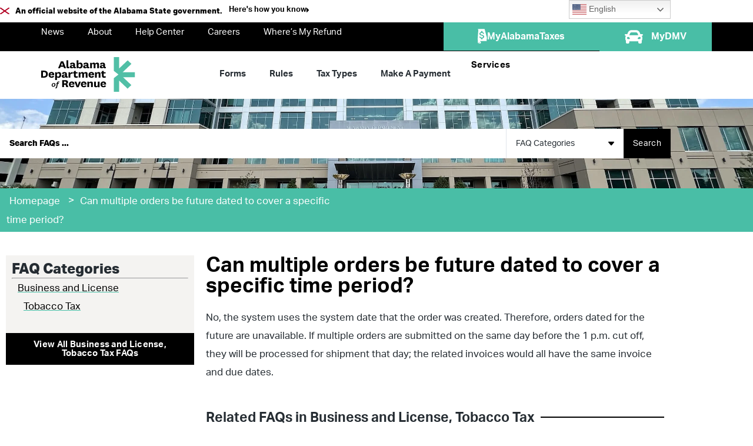

--- FILE ---
content_type: text/html; charset=UTF-8
request_url: https://www.revenue.alabama.gov/faqs/can-multiple-orders-be-future-dated-to-cover-a-specific-time-period/
body_size: 78561
content:
<!doctype html>
<html lang="en-US" prefix="og: https://ogp.me/ns#">
<head>
	<meta charset="UTF-8"><script type="text/javascript">(window.NREUM||(NREUM={})).init={privacy:{cookies_enabled:true},ajax:{deny_list:["bam.nr-data.net"]},feature_flags:["soft_nav"],distributed_tracing:{enabled:true}};(window.NREUM||(NREUM={})).loader_config={agentID:"1103306712",accountID:"4149940",trustKey:"66686",xpid:"UAcDWF9XCBABVFBbBAcOX10I",licenseKey:"NRJS-08559bc3636950329fe",applicationID:"1019369999",browserID:"1103306712"};;/*! For license information please see nr-loader-spa-1.308.0.min.js.LICENSE.txt */
(()=>{var e,t,r={384:(e,t,r)=>{"use strict";r.d(t,{NT:()=>a,US:()=>u,Zm:()=>o,bQ:()=>d,dV:()=>c,pV:()=>l});var n=r(6154),i=r(1863),s=r(1910);const a={beacon:"bam.nr-data.net",errorBeacon:"bam.nr-data.net"};function o(){return n.gm.NREUM||(n.gm.NREUM={}),void 0===n.gm.newrelic&&(n.gm.newrelic=n.gm.NREUM),n.gm.NREUM}function c(){let e=o();return e.o||(e.o={ST:n.gm.setTimeout,SI:n.gm.setImmediate||n.gm.setInterval,CT:n.gm.clearTimeout,XHR:n.gm.XMLHttpRequest,REQ:n.gm.Request,EV:n.gm.Event,PR:n.gm.Promise,MO:n.gm.MutationObserver,FETCH:n.gm.fetch,WS:n.gm.WebSocket},(0,s.i)(...Object.values(e.o))),e}function d(e,t){let r=o();r.initializedAgents??={},t.initializedAt={ms:(0,i.t)(),date:new Date},r.initializedAgents[e]=t}function u(e,t){o()[e]=t}function l(){return function(){let e=o();const t=e.info||{};e.info={beacon:a.beacon,errorBeacon:a.errorBeacon,...t}}(),function(){let e=o();const t=e.init||{};e.init={...t}}(),c(),function(){let e=o();const t=e.loader_config||{};e.loader_config={...t}}(),o()}},782:(e,t,r)=>{"use strict";r.d(t,{T:()=>n});const n=r(860).K7.pageViewTiming},860:(e,t,r)=>{"use strict";r.d(t,{$J:()=>u,K7:()=>c,P3:()=>d,XX:()=>i,Yy:()=>o,df:()=>s,qY:()=>n,v4:()=>a});const n="events",i="jserrors",s="browser/blobs",a="rum",o="browser/logs",c={ajax:"ajax",genericEvents:"generic_events",jserrors:i,logging:"logging",metrics:"metrics",pageAction:"page_action",pageViewEvent:"page_view_event",pageViewTiming:"page_view_timing",sessionReplay:"session_replay",sessionTrace:"session_trace",softNav:"soft_navigations",spa:"spa"},d={[c.pageViewEvent]:1,[c.pageViewTiming]:2,[c.metrics]:3,[c.jserrors]:4,[c.spa]:5,[c.ajax]:6,[c.sessionTrace]:7,[c.softNav]:8,[c.sessionReplay]:9,[c.logging]:10,[c.genericEvents]:11},u={[c.pageViewEvent]:a,[c.pageViewTiming]:n,[c.ajax]:n,[c.spa]:n,[c.softNav]:n,[c.metrics]:i,[c.jserrors]:i,[c.sessionTrace]:s,[c.sessionReplay]:s,[c.logging]:o,[c.genericEvents]:"ins"}},944:(e,t,r)=>{"use strict";r.d(t,{R:()=>i});var n=r(3241);function i(e,t){"function"==typeof console.debug&&(console.debug("New Relic Warning: https://github.com/newrelic/newrelic-browser-agent/blob/main/docs/warning-codes.md#".concat(e),t),(0,n.W)({agentIdentifier:null,drained:null,type:"data",name:"warn",feature:"warn",data:{code:e,secondary:t}}))}},993:(e,t,r)=>{"use strict";r.d(t,{A$:()=>s,ET:()=>a,TZ:()=>o,p_:()=>i});var n=r(860);const i={ERROR:"ERROR",WARN:"WARN",INFO:"INFO",DEBUG:"DEBUG",TRACE:"TRACE"},s={OFF:0,ERROR:1,WARN:2,INFO:3,DEBUG:4,TRACE:5},a="log",o=n.K7.logging},1541:(e,t,r)=>{"use strict";r.d(t,{U:()=>i,f:()=>n});const n={MFE:"MFE",BA:"BA"};function i(e,t){if(2!==t?.harvestEndpointVersion)return{};const r=t.agentRef.runtime.appMetadata.agents[0].entityGuid;return e?{"source.id":e.id,"source.name":e.name,"source.type":e.type,"parent.id":e.parent?.id||r,"parent.type":e.parent?.type||n.BA}:{"entity.guid":r,appId:t.agentRef.info.applicationID}}},1687:(e,t,r)=>{"use strict";r.d(t,{Ak:()=>d,Ze:()=>h,x3:()=>u});var n=r(3241),i=r(7836),s=r(3606),a=r(860),o=r(2646);const c={};function d(e,t){const r={staged:!1,priority:a.P3[t]||0};l(e),c[e].get(t)||c[e].set(t,r)}function u(e,t){e&&c[e]&&(c[e].get(t)&&c[e].delete(t),p(e,t,!1),c[e].size&&f(e))}function l(e){if(!e)throw new Error("agentIdentifier required");c[e]||(c[e]=new Map)}function h(e="",t="feature",r=!1){if(l(e),!e||!c[e].get(t)||r)return p(e,t);c[e].get(t).staged=!0,f(e)}function f(e){const t=Array.from(c[e]);t.every(([e,t])=>t.staged)&&(t.sort((e,t)=>e[1].priority-t[1].priority),t.forEach(([t])=>{c[e].delete(t),p(e,t)}))}function p(e,t,r=!0){const a=e?i.ee.get(e):i.ee,c=s.i.handlers;if(!a.aborted&&a.backlog&&c){if((0,n.W)({agentIdentifier:e,type:"lifecycle",name:"drain",feature:t}),r){const e=a.backlog[t],r=c[t];if(r){for(let t=0;e&&t<e.length;++t)g(e[t],r);Object.entries(r).forEach(([e,t])=>{Object.values(t||{}).forEach(t=>{t[0]?.on&&t[0]?.context()instanceof o.y&&t[0].on(e,t[1])})})}}a.isolatedBacklog||delete c[t],a.backlog[t]=null,a.emit("drain-"+t,[])}}function g(e,t){var r=e[1];Object.values(t[r]||{}).forEach(t=>{var r=e[0];if(t[0]===r){var n=t[1],i=e[3],s=e[2];n.apply(i,s)}})}},1738:(e,t,r)=>{"use strict";r.d(t,{U:()=>f,Y:()=>h});var n=r(3241),i=r(9908),s=r(1863),a=r(944),o=r(5701),c=r(3969),d=r(8362),u=r(860),l=r(4261);function h(e,t,r,s){const h=s||r;!h||h[e]&&h[e]!==d.d.prototype[e]||(h[e]=function(){(0,i.p)(c.xV,["API/"+e+"/called"],void 0,u.K7.metrics,r.ee),(0,n.W)({agentIdentifier:r.agentIdentifier,drained:!!o.B?.[r.agentIdentifier],type:"data",name:"api",feature:l.Pl+e,data:{}});try{return t.apply(this,arguments)}catch(e){(0,a.R)(23,e)}})}function f(e,t,r,n,a){const o=e.info;null===r?delete o.jsAttributes[t]:o.jsAttributes[t]=r,(a||null===r)&&(0,i.p)(l.Pl+n,[(0,s.t)(),t,r],void 0,"session",e.ee)}},1741:(e,t,r)=>{"use strict";r.d(t,{W:()=>s});var n=r(944),i=r(4261);class s{#e(e,...t){if(this[e]!==s.prototype[e])return this[e](...t);(0,n.R)(35,e)}addPageAction(e,t){return this.#e(i.hG,e,t)}register(e){return this.#e(i.eY,e)}recordCustomEvent(e,t){return this.#e(i.fF,e,t)}setPageViewName(e,t){return this.#e(i.Fw,e,t)}setCustomAttribute(e,t,r){return this.#e(i.cD,e,t,r)}noticeError(e,t){return this.#e(i.o5,e,t)}setUserId(e,t=!1){return this.#e(i.Dl,e,t)}setApplicationVersion(e){return this.#e(i.nb,e)}setErrorHandler(e){return this.#e(i.bt,e)}addRelease(e,t){return this.#e(i.k6,e,t)}log(e,t){return this.#e(i.$9,e,t)}start(){return this.#e(i.d3)}finished(e){return this.#e(i.BL,e)}recordReplay(){return this.#e(i.CH)}pauseReplay(){return this.#e(i.Tb)}addToTrace(e){return this.#e(i.U2,e)}setCurrentRouteName(e){return this.#e(i.PA,e)}interaction(e){return this.#e(i.dT,e)}wrapLogger(e,t,r){return this.#e(i.Wb,e,t,r)}measure(e,t){return this.#e(i.V1,e,t)}consent(e){return this.#e(i.Pv,e)}}},1863:(e,t,r)=>{"use strict";function n(){return Math.floor(performance.now())}r.d(t,{t:()=>n})},1910:(e,t,r)=>{"use strict";r.d(t,{i:()=>s});var n=r(944);const i=new Map;function s(...e){return e.every(e=>{if(i.has(e))return i.get(e);const t="function"==typeof e?e.toString():"",r=t.includes("[native code]"),s=t.includes("nrWrapper");return r||s||(0,n.R)(64,e?.name||t),i.set(e,r),r})}},2555:(e,t,r)=>{"use strict";r.d(t,{D:()=>o,f:()=>a});var n=r(384),i=r(8122);const s={beacon:n.NT.beacon,errorBeacon:n.NT.errorBeacon,licenseKey:void 0,applicationID:void 0,sa:void 0,queueTime:void 0,applicationTime:void 0,ttGuid:void 0,user:void 0,account:void 0,product:void 0,extra:void 0,jsAttributes:{},userAttributes:void 0,atts:void 0,transactionName:void 0,tNamePlain:void 0};function a(e){try{return!!e.licenseKey&&!!e.errorBeacon&&!!e.applicationID}catch(e){return!1}}const o=e=>(0,i.a)(e,s)},2614:(e,t,r)=>{"use strict";r.d(t,{BB:()=>a,H3:()=>n,g:()=>d,iL:()=>c,tS:()=>o,uh:()=>i,wk:()=>s});const n="NRBA",i="SESSION",s=144e5,a=18e5,o={STARTED:"session-started",PAUSE:"session-pause",RESET:"session-reset",RESUME:"session-resume",UPDATE:"session-update"},c={SAME_TAB:"same-tab",CROSS_TAB:"cross-tab"},d={OFF:0,FULL:1,ERROR:2}},2646:(e,t,r)=>{"use strict";r.d(t,{y:()=>n});class n{constructor(e){this.contextId=e}}},2843:(e,t,r)=>{"use strict";r.d(t,{G:()=>s,u:()=>i});var n=r(3878);function i(e,t=!1,r,i){(0,n.DD)("visibilitychange",function(){if(t)return void("hidden"===document.visibilityState&&e());e(document.visibilityState)},r,i)}function s(e,t,r){(0,n.sp)("pagehide",e,t,r)}},3241:(e,t,r)=>{"use strict";r.d(t,{W:()=>s});var n=r(6154);const i="newrelic";function s(e={}){try{n.gm.dispatchEvent(new CustomEvent(i,{detail:e}))}catch(e){}}},3304:(e,t,r)=>{"use strict";r.d(t,{A:()=>s});var n=r(7836);const i=()=>{const e=new WeakSet;return(t,r)=>{if("object"==typeof r&&null!==r){if(e.has(r))return;e.add(r)}return r}};function s(e){try{return JSON.stringify(e,i())??""}catch(e){try{n.ee.emit("internal-error",[e])}catch(e){}return""}}},3333:(e,t,r)=>{"use strict";r.d(t,{$v:()=>u,TZ:()=>n,Xh:()=>c,Zp:()=>i,kd:()=>d,mq:()=>o,nf:()=>a,qN:()=>s});const n=r(860).K7.genericEvents,i=["auxclick","click","copy","keydown","paste","scrollend"],s=["focus","blur"],a=4,o=1e3,c=2e3,d=["PageAction","UserAction","BrowserPerformance"],u={RESOURCES:"experimental.resources",REGISTER:"register"}},3434:(e,t,r)=>{"use strict";r.d(t,{Jt:()=>s,YM:()=>d});var n=r(7836),i=r(5607);const s="nr@original:".concat(i.W),a=50;var o=Object.prototype.hasOwnProperty,c=!1;function d(e,t){return e||(e=n.ee),r.inPlace=function(e,t,n,i,s){n||(n="");const a="-"===n.charAt(0);for(let o=0;o<t.length;o++){const c=t[o],d=e[c];l(d)||(e[c]=r(d,a?c+n:n,i,c,s))}},r.flag=s,r;function r(t,r,n,c,d){return l(t)?t:(r||(r=""),nrWrapper[s]=t,function(e,t,r){if(Object.defineProperty&&Object.keys)try{return Object.keys(e).forEach(function(r){Object.defineProperty(t,r,{get:function(){return e[r]},set:function(t){return e[r]=t,t}})}),t}catch(e){u([e],r)}for(var n in e)o.call(e,n)&&(t[n]=e[n])}(t,nrWrapper,e),nrWrapper);function nrWrapper(){var s,o,l,h;let f;try{o=this,s=[...arguments],l="function"==typeof n?n(s,o):n||{}}catch(t){u([t,"",[s,o,c],l],e)}i(r+"start",[s,o,c],l,d);const p=performance.now();let g;try{return h=t.apply(o,s),g=performance.now(),h}catch(e){throw g=performance.now(),i(r+"err",[s,o,e],l,d),f=e,f}finally{const e=g-p,t={start:p,end:g,duration:e,isLongTask:e>=a,methodName:c,thrownError:f};t.isLongTask&&i("long-task",[t,o],l,d),i(r+"end",[s,o,h],l,d)}}}function i(r,n,i,s){if(!c||t){var a=c;c=!0;try{e.emit(r,n,i,t,s)}catch(t){u([t,r,n,i],e)}c=a}}}function u(e,t){t||(t=n.ee);try{t.emit("internal-error",e)}catch(e){}}function l(e){return!(e&&"function"==typeof e&&e.apply&&!e[s])}},3606:(e,t,r)=>{"use strict";r.d(t,{i:()=>s});var n=r(9908);s.on=a;var i=s.handlers={};function s(e,t,r,s){a(s||n.d,i,e,t,r)}function a(e,t,r,i,s){s||(s="feature"),e||(e=n.d);var a=t[s]=t[s]||{};(a[r]=a[r]||[]).push([e,i])}},3738:(e,t,r)=>{"use strict";r.d(t,{He:()=>i,Kp:()=>o,Lc:()=>d,Rz:()=>u,TZ:()=>n,bD:()=>s,d3:()=>a,jx:()=>l,sl:()=>h,uP:()=>c});const n=r(860).K7.sessionTrace,i="bstResource",s="resource",a="-start",o="-end",c="fn"+a,d="fn"+o,u="pushState",l=1e3,h=3e4},3785:(e,t,r)=>{"use strict";r.d(t,{R:()=>c,b:()=>d});var n=r(9908),i=r(1863),s=r(860),a=r(3969),o=r(993);function c(e,t,r={},c=o.p_.INFO,d=!0,u,l=(0,i.t)()){(0,n.p)(a.xV,["API/logging/".concat(c.toLowerCase(),"/called")],void 0,s.K7.metrics,e),(0,n.p)(o.ET,[l,t,r,c,d,u],void 0,s.K7.logging,e)}function d(e){return"string"==typeof e&&Object.values(o.p_).some(t=>t===e.toUpperCase().trim())}},3878:(e,t,r)=>{"use strict";function n(e,t){return{capture:e,passive:!1,signal:t}}function i(e,t,r=!1,i){window.addEventListener(e,t,n(r,i))}function s(e,t,r=!1,i){document.addEventListener(e,t,n(r,i))}r.d(t,{DD:()=>s,jT:()=>n,sp:()=>i})},3962:(e,t,r)=>{"use strict";r.d(t,{AM:()=>a,O2:()=>l,OV:()=>s,Qu:()=>h,TZ:()=>c,ih:()=>f,pP:()=>o,t1:()=>u,tC:()=>i,wD:()=>d});var n=r(860);const i=["click","keydown","submit"],s="popstate",a="api",o="initialPageLoad",c=n.K7.softNav,d=5e3,u=500,l={INITIAL_PAGE_LOAD:"",ROUTE_CHANGE:1,UNSPECIFIED:2},h={INTERACTION:1,AJAX:2,CUSTOM_END:3,CUSTOM_TRACER:4},f={IP:"in progress",PF:"pending finish",FIN:"finished",CAN:"cancelled"}},3969:(e,t,r)=>{"use strict";r.d(t,{TZ:()=>n,XG:()=>o,rs:()=>i,xV:()=>a,z_:()=>s});const n=r(860).K7.metrics,i="sm",s="cm",a="storeSupportabilityMetrics",o="storeEventMetrics"},4234:(e,t,r)=>{"use strict";r.d(t,{W:()=>s});var n=r(7836),i=r(1687);class s{constructor(e,t){this.agentIdentifier=e,this.ee=n.ee.get(e),this.featureName=t,this.blocked=!1}deregisterDrain(){(0,i.x3)(this.agentIdentifier,this.featureName)}}},4261:(e,t,r)=>{"use strict";r.d(t,{$9:()=>u,BL:()=>c,CH:()=>p,Dl:()=>R,Fw:()=>w,PA:()=>v,Pl:()=>n,Pv:()=>A,Tb:()=>h,U2:()=>a,V1:()=>E,Wb:()=>T,bt:()=>y,cD:()=>b,d3:()=>x,dT:()=>d,eY:()=>g,fF:()=>f,hG:()=>s,hw:()=>i,k6:()=>o,nb:()=>m,o5:()=>l});const n="api-",i=n+"ixn-",s="addPageAction",a="addToTrace",o="addRelease",c="finished",d="interaction",u="log",l="noticeError",h="pauseReplay",f="recordCustomEvent",p="recordReplay",g="register",m="setApplicationVersion",v="setCurrentRouteName",b="setCustomAttribute",y="setErrorHandler",w="setPageViewName",R="setUserId",x="start",T="wrapLogger",E="measure",A="consent"},5205:(e,t,r)=>{"use strict";r.d(t,{j:()=>S});var n=r(384),i=r(1741);var s=r(2555),a=r(3333);const o=e=>{if(!e||"string"!=typeof e)return!1;try{document.createDocumentFragment().querySelector(e)}catch{return!1}return!0};var c=r(2614),d=r(944),u=r(8122);const l="[data-nr-mask]",h=e=>(0,u.a)(e,(()=>{const e={feature_flags:[],experimental:{allow_registered_children:!1,resources:!1},mask_selector:"*",block_selector:"[data-nr-block]",mask_input_options:{color:!1,date:!1,"datetime-local":!1,email:!1,month:!1,number:!1,range:!1,search:!1,tel:!1,text:!1,time:!1,url:!1,week:!1,textarea:!1,select:!1,password:!0}};return{ajax:{deny_list:void 0,block_internal:!0,enabled:!0,autoStart:!0},api:{get allow_registered_children(){return e.feature_flags.includes(a.$v.REGISTER)||e.experimental.allow_registered_children},set allow_registered_children(t){e.experimental.allow_registered_children=t},duplicate_registered_data:!1},browser_consent_mode:{enabled:!1},distributed_tracing:{enabled:void 0,exclude_newrelic_header:void 0,cors_use_newrelic_header:void 0,cors_use_tracecontext_headers:void 0,allowed_origins:void 0},get feature_flags(){return e.feature_flags},set feature_flags(t){e.feature_flags=t},generic_events:{enabled:!0,autoStart:!0},harvest:{interval:30},jserrors:{enabled:!0,autoStart:!0},logging:{enabled:!0,autoStart:!0},metrics:{enabled:!0,autoStart:!0},obfuscate:void 0,page_action:{enabled:!0},page_view_event:{enabled:!0,autoStart:!0},page_view_timing:{enabled:!0,autoStart:!0},performance:{capture_marks:!1,capture_measures:!1,capture_detail:!0,resources:{get enabled(){return e.feature_flags.includes(a.$v.RESOURCES)||e.experimental.resources},set enabled(t){e.experimental.resources=t},asset_types:[],first_party_domains:[],ignore_newrelic:!0}},privacy:{cookies_enabled:!0},proxy:{assets:void 0,beacon:void 0},session:{expiresMs:c.wk,inactiveMs:c.BB},session_replay:{autoStart:!0,enabled:!1,preload:!1,sampling_rate:10,error_sampling_rate:100,collect_fonts:!1,inline_images:!1,fix_stylesheets:!0,mask_all_inputs:!0,get mask_text_selector(){return e.mask_selector},set mask_text_selector(t){o(t)?e.mask_selector="".concat(t,",").concat(l):""===t||null===t?e.mask_selector=l:(0,d.R)(5,t)},get block_class(){return"nr-block"},get ignore_class(){return"nr-ignore"},get mask_text_class(){return"nr-mask"},get block_selector(){return e.block_selector},set block_selector(t){o(t)?e.block_selector+=",".concat(t):""!==t&&(0,d.R)(6,t)},get mask_input_options(){return e.mask_input_options},set mask_input_options(t){t&&"object"==typeof t?e.mask_input_options={...t,password:!0}:(0,d.R)(7,t)}},session_trace:{enabled:!0,autoStart:!0},soft_navigations:{enabled:!0,autoStart:!0},spa:{enabled:!0,autoStart:!0},ssl:void 0,user_actions:{enabled:!0,elementAttributes:["id","className","tagName","type"]}}})());var f=r(6154),p=r(9324);let g=0;const m={buildEnv:p.F3,distMethod:p.Xs,version:p.xv,originTime:f.WN},v={consented:!1},b={appMetadata:{},get consented(){return this.session?.state?.consent||v.consented},set consented(e){v.consented=e},customTransaction:void 0,denyList:void 0,disabled:!1,harvester:void 0,isolatedBacklog:!1,isRecording:!1,loaderType:void 0,maxBytes:3e4,obfuscator:void 0,onerror:void 0,ptid:void 0,releaseIds:{},session:void 0,timeKeeper:void 0,registeredEntities:[],jsAttributesMetadata:{bytes:0},get harvestCount(){return++g}},y=e=>{const t=(0,u.a)(e,b),r=Object.keys(m).reduce((e,t)=>(e[t]={value:m[t],writable:!1,configurable:!0,enumerable:!0},e),{});return Object.defineProperties(t,r)};var w=r(5701);const R=e=>{const t=e.startsWith("http");e+="/",r.p=t?e:"https://"+e};var x=r(7836),T=r(3241);const E={accountID:void 0,trustKey:void 0,agentID:void 0,licenseKey:void 0,applicationID:void 0,xpid:void 0},A=e=>(0,u.a)(e,E),_=new Set;function S(e,t={},r,a){let{init:o,info:c,loader_config:d,runtime:u={},exposed:l=!0}=t;if(!c){const e=(0,n.pV)();o=e.init,c=e.info,d=e.loader_config}e.init=h(o||{}),e.loader_config=A(d||{}),c.jsAttributes??={},f.bv&&(c.jsAttributes.isWorker=!0),e.info=(0,s.D)(c);const p=e.init,g=[c.beacon,c.errorBeacon];_.has(e.agentIdentifier)||(p.proxy.assets&&(R(p.proxy.assets),g.push(p.proxy.assets)),p.proxy.beacon&&g.push(p.proxy.beacon),e.beacons=[...g],function(e){const t=(0,n.pV)();Object.getOwnPropertyNames(i.W.prototype).forEach(r=>{const n=i.W.prototype[r];if("function"!=typeof n||"constructor"===n)return;let s=t[r];e[r]&&!1!==e.exposed&&"micro-agent"!==e.runtime?.loaderType&&(t[r]=(...t)=>{const n=e[r](...t);return s?s(...t):n})})}(e),(0,n.US)("activatedFeatures",w.B)),u.denyList=[...p.ajax.deny_list||[],...p.ajax.block_internal?g:[]],u.ptid=e.agentIdentifier,u.loaderType=r,e.runtime=y(u),_.has(e.agentIdentifier)||(e.ee=x.ee.get(e.agentIdentifier),e.exposed=l,(0,T.W)({agentIdentifier:e.agentIdentifier,drained:!!w.B?.[e.agentIdentifier],type:"lifecycle",name:"initialize",feature:void 0,data:e.config})),_.add(e.agentIdentifier)}},5270:(e,t,r)=>{"use strict";r.d(t,{Aw:()=>a,SR:()=>s,rF:()=>o});var n=r(384),i=r(7767);function s(e){return!!(0,n.dV)().o.MO&&(0,i.V)(e)&&!0===e?.session_trace.enabled}function a(e){return!0===e?.session_replay.preload&&s(e)}function o(e,t){try{if("string"==typeof t?.type){if("password"===t.type.toLowerCase())return"*".repeat(e?.length||0);if(void 0!==t?.dataset?.nrUnmask||t?.classList?.contains("nr-unmask"))return e}}catch(e){}return"string"==typeof e?e.replace(/[\S]/g,"*"):"*".repeat(e?.length||0)}},5289:(e,t,r)=>{"use strict";r.d(t,{GG:()=>a,Qr:()=>c,sB:()=>o});var n=r(3878),i=r(6389);function s(){return"undefined"==typeof document||"complete"===document.readyState}function a(e,t){if(s())return e();const r=(0,i.J)(e),a=setInterval(()=>{s()&&(clearInterval(a),r())},500);(0,n.sp)("load",r,t)}function o(e){if(s())return e();(0,n.DD)("DOMContentLoaded",e)}function c(e){if(s())return e();(0,n.sp)("popstate",e)}},5607:(e,t,r)=>{"use strict";r.d(t,{W:()=>n});const n=(0,r(9566).bz)()},5701:(e,t,r)=>{"use strict";r.d(t,{B:()=>s,t:()=>a});var n=r(3241);const i=new Set,s={};function a(e,t){const r=t.agentIdentifier;s[r]??={},e&&"object"==typeof e&&(i.has(r)||(t.ee.emit("rumresp",[e]),s[r]=e,i.add(r),(0,n.W)({agentIdentifier:r,loaded:!0,drained:!0,type:"lifecycle",name:"load",feature:void 0,data:e})))}},6154:(e,t,r)=>{"use strict";r.d(t,{OF:()=>d,RI:()=>i,WN:()=>h,bv:()=>s,eN:()=>f,gm:()=>a,lR:()=>l,m:()=>c,mw:()=>o,sb:()=>u});var n=r(1863);const i="undefined"!=typeof window&&!!window.document,s="undefined"!=typeof WorkerGlobalScope&&("undefined"!=typeof self&&self instanceof WorkerGlobalScope&&self.navigator instanceof WorkerNavigator||"undefined"!=typeof globalThis&&globalThis instanceof WorkerGlobalScope&&globalThis.navigator instanceof WorkerNavigator),a=i?window:"undefined"!=typeof WorkerGlobalScope&&("undefined"!=typeof self&&self instanceof WorkerGlobalScope&&self||"undefined"!=typeof globalThis&&globalThis instanceof WorkerGlobalScope&&globalThis),o=Boolean("hidden"===a?.document?.visibilityState),c=""+a?.location,d=/iPad|iPhone|iPod/.test(a.navigator?.userAgent),u=d&&"undefined"==typeof SharedWorker,l=(()=>{const e=a.navigator?.userAgent?.match(/Firefox[/\s](\d+\.\d+)/);return Array.isArray(e)&&e.length>=2?+e[1]:0})(),h=Date.now()-(0,n.t)(),f=()=>"undefined"!=typeof PerformanceNavigationTiming&&a?.performance?.getEntriesByType("navigation")?.[0]?.responseStart},6344:(e,t,r)=>{"use strict";r.d(t,{BB:()=>u,Qb:()=>l,TZ:()=>i,Ug:()=>a,Vh:()=>s,_s:()=>o,bc:()=>d,yP:()=>c});var n=r(2614);const i=r(860).K7.sessionReplay,s="errorDuringReplay",a=.12,o={DomContentLoaded:0,Load:1,FullSnapshot:2,IncrementalSnapshot:3,Meta:4,Custom:5},c={[n.g.ERROR]:15e3,[n.g.FULL]:3e5,[n.g.OFF]:0},d={RESET:{message:"Session was reset",sm:"Reset"},IMPORT:{message:"Recorder failed to import",sm:"Import"},TOO_MANY:{message:"429: Too Many Requests",sm:"Too-Many"},TOO_BIG:{message:"Payload was too large",sm:"Too-Big"},CROSS_TAB:{message:"Session Entity was set to OFF on another tab",sm:"Cross-Tab"},ENTITLEMENTS:{message:"Session Replay is not allowed and will not be started",sm:"Entitlement"}},u=5e3,l={API:"api",RESUME:"resume",SWITCH_TO_FULL:"switchToFull",INITIALIZE:"initialize",PRELOAD:"preload"}},6389:(e,t,r)=>{"use strict";function n(e,t=500,r={}){const n=r?.leading||!1;let i;return(...r)=>{n&&void 0===i&&(e.apply(this,r),i=setTimeout(()=>{i=clearTimeout(i)},t)),n||(clearTimeout(i),i=setTimeout(()=>{e.apply(this,r)},t))}}function i(e){let t=!1;return(...r)=>{t||(t=!0,e.apply(this,r))}}r.d(t,{J:()=>i,s:()=>n})},6630:(e,t,r)=>{"use strict";r.d(t,{T:()=>n});const n=r(860).K7.pageViewEvent},6774:(e,t,r)=>{"use strict";r.d(t,{T:()=>n});const n=r(860).K7.jserrors},7295:(e,t,r)=>{"use strict";r.d(t,{Xv:()=>a,gX:()=>i,iW:()=>s});var n=[];function i(e){if(!e||s(e))return!1;if(0===n.length)return!0;if("*"===n[0].hostname)return!1;for(var t=0;t<n.length;t++){var r=n[t];if(r.hostname.test(e.hostname)&&r.pathname.test(e.pathname))return!1}return!0}function s(e){return void 0===e.hostname}function a(e){if(n=[],e&&e.length)for(var t=0;t<e.length;t++){let r=e[t];if(!r)continue;if("*"===r)return void(n=[{hostname:"*"}]);0===r.indexOf("http://")?r=r.substring(7):0===r.indexOf("https://")&&(r=r.substring(8));const i=r.indexOf("/");let s,a;i>0?(s=r.substring(0,i),a=r.substring(i)):(s=r,a="*");let[c]=s.split(":");n.push({hostname:o(c),pathname:o(a,!0)})}}function o(e,t=!1){const r=e.replace(/[.+?^${}()|[\]\\]/g,e=>"\\"+e).replace(/\*/g,".*?");return new RegExp((t?"^":"")+r+"$")}},7485:(e,t,r)=>{"use strict";r.d(t,{D:()=>i});var n=r(6154);function i(e){if(0===(e||"").indexOf("data:"))return{protocol:"data"};try{const t=new URL(e,location.href),r={port:t.port,hostname:t.hostname,pathname:t.pathname,search:t.search,protocol:t.protocol.slice(0,t.protocol.indexOf(":")),sameOrigin:t.protocol===n.gm?.location?.protocol&&t.host===n.gm?.location?.host};return r.port&&""!==r.port||("http:"===t.protocol&&(r.port="80"),"https:"===t.protocol&&(r.port="443")),r.pathname&&""!==r.pathname?r.pathname.startsWith("/")||(r.pathname="/".concat(r.pathname)):r.pathname="/",r}catch(e){return{}}}},7699:(e,t,r)=>{"use strict";r.d(t,{It:()=>s,KC:()=>o,No:()=>i,qh:()=>a});var n=r(860);const i=16e3,s=1e6,a="SESSION_ERROR",o={[n.K7.logging]:!0,[n.K7.genericEvents]:!1,[n.K7.jserrors]:!1,[n.K7.ajax]:!1}},7767:(e,t,r)=>{"use strict";r.d(t,{V:()=>i});var n=r(6154);const i=e=>n.RI&&!0===e?.privacy.cookies_enabled},7836:(e,t,r)=>{"use strict";r.d(t,{P:()=>o,ee:()=>c});var n=r(384),i=r(8990),s=r(2646),a=r(5607);const o="nr@context:".concat(a.W),c=function e(t,r){var n={},a={},u={},l=!1;try{l=16===r.length&&d.initializedAgents?.[r]?.runtime.isolatedBacklog}catch(e){}var h={on:p,addEventListener:p,removeEventListener:function(e,t){var r=n[e];if(!r)return;for(var i=0;i<r.length;i++)r[i]===t&&r.splice(i,1)},emit:function(e,r,n,i,s){!1!==s&&(s=!0);if(c.aborted&&!i)return;t&&s&&t.emit(e,r,n);var o=f(n);g(e).forEach(e=>{e.apply(o,r)});var d=v()[a[e]];d&&d.push([h,e,r,o]);return o},get:m,listeners:g,context:f,buffer:function(e,t){const r=v();if(t=t||"feature",h.aborted)return;Object.entries(e||{}).forEach(([e,n])=>{a[n]=t,t in r||(r[t]=[])})},abort:function(){h._aborted=!0,Object.keys(h.backlog).forEach(e=>{delete h.backlog[e]})},isBuffering:function(e){return!!v()[a[e]]},debugId:r,backlog:l?{}:t&&"object"==typeof t.backlog?t.backlog:{},isolatedBacklog:l};return Object.defineProperty(h,"aborted",{get:()=>{let e=h._aborted||!1;return e||(t&&(e=t.aborted),e)}}),h;function f(e){return e&&e instanceof s.y?e:e?(0,i.I)(e,o,()=>new s.y(o)):new s.y(o)}function p(e,t){n[e]=g(e).concat(t)}function g(e){return n[e]||[]}function m(t){return u[t]=u[t]||e(h,t)}function v(){return h.backlog}}(void 0,"globalEE"),d=(0,n.Zm)();d.ee||(d.ee=c)},8122:(e,t,r)=>{"use strict";r.d(t,{a:()=>i});var n=r(944);function i(e,t){try{if(!e||"object"!=typeof e)return(0,n.R)(3);if(!t||"object"!=typeof t)return(0,n.R)(4);const r=Object.create(Object.getPrototypeOf(t),Object.getOwnPropertyDescriptors(t)),s=0===Object.keys(r).length?e:r;for(let a in s)if(void 0!==e[a])try{if(null===e[a]){r[a]=null;continue}Array.isArray(e[a])&&Array.isArray(t[a])?r[a]=Array.from(new Set([...e[a],...t[a]])):"object"==typeof e[a]&&"object"==typeof t[a]?r[a]=i(e[a],t[a]):r[a]=e[a]}catch(e){r[a]||(0,n.R)(1,e)}return r}catch(e){(0,n.R)(2,e)}}},8139:(e,t,r)=>{"use strict";r.d(t,{u:()=>h});var n=r(7836),i=r(3434),s=r(8990),a=r(6154);const o={},c=a.gm.XMLHttpRequest,d="addEventListener",u="removeEventListener",l="nr@wrapped:".concat(n.P);function h(e){var t=function(e){return(e||n.ee).get("events")}(e);if(o[t.debugId]++)return t;o[t.debugId]=1;var r=(0,i.YM)(t,!0);function h(e){r.inPlace(e,[d,u],"-",p)}function p(e,t){return e[1]}return"getPrototypeOf"in Object&&(a.RI&&f(document,h),c&&f(c.prototype,h),f(a.gm,h)),t.on(d+"-start",function(e,t){var n=e[1];if(null!==n&&("function"==typeof n||"object"==typeof n)&&"newrelic"!==e[0]){var i=(0,s.I)(n,l,function(){var e={object:function(){if("function"!=typeof n.handleEvent)return;return n.handleEvent.apply(n,arguments)},function:n}[typeof n];return e?r(e,"fn-",null,e.name||"anonymous"):n});this.wrapped=e[1]=i}}),t.on(u+"-start",function(e){e[1]=this.wrapped||e[1]}),t}function f(e,t,...r){let n=e;for(;"object"==typeof n&&!Object.prototype.hasOwnProperty.call(n,d);)n=Object.getPrototypeOf(n);n&&t(n,...r)}},8362:(e,t,r)=>{"use strict";r.d(t,{d:()=>s});var n=r(9566),i=r(1741);class s extends i.W{agentIdentifier=(0,n.LA)(16)}},8374:(e,t,r)=>{r.nc=(()=>{try{return document?.currentScript?.nonce}catch(e){}return""})()},8990:(e,t,r)=>{"use strict";r.d(t,{I:()=>i});var n=Object.prototype.hasOwnProperty;function i(e,t,r){if(n.call(e,t))return e[t];var i=r();if(Object.defineProperty&&Object.keys)try{return Object.defineProperty(e,t,{value:i,writable:!0,enumerable:!1}),i}catch(e){}return e[t]=i,i}},9119:(e,t,r)=>{"use strict";r.d(t,{L:()=>s});var n=/([^?#]*)[^#]*(#[^?]*|$).*/,i=/([^?#]*)().*/;function s(e,t){return e?e.replace(t?n:i,"$1$2"):e}},9300:(e,t,r)=>{"use strict";r.d(t,{T:()=>n});const n=r(860).K7.ajax},9324:(e,t,r)=>{"use strict";r.d(t,{AJ:()=>a,F3:()=>i,Xs:()=>s,Yq:()=>o,xv:()=>n});const n="1.308.0",i="PROD",s="CDN",a="@newrelic/rrweb",o="1.0.1"},9566:(e,t,r)=>{"use strict";r.d(t,{LA:()=>o,ZF:()=>c,bz:()=>a,el:()=>d});var n=r(6154);const i="xxxxxxxx-xxxx-4xxx-yxxx-xxxxxxxxxxxx";function s(e,t){return e?15&e[t]:16*Math.random()|0}function a(){const e=n.gm?.crypto||n.gm?.msCrypto;let t,r=0;return e&&e.getRandomValues&&(t=e.getRandomValues(new Uint8Array(30))),i.split("").map(e=>"x"===e?s(t,r++).toString(16):"y"===e?(3&s()|8).toString(16):e).join("")}function o(e){const t=n.gm?.crypto||n.gm?.msCrypto;let r,i=0;t&&t.getRandomValues&&(r=t.getRandomValues(new Uint8Array(e)));const a=[];for(var o=0;o<e;o++)a.push(s(r,i++).toString(16));return a.join("")}function c(){return o(16)}function d(){return o(32)}},9908:(e,t,r)=>{"use strict";r.d(t,{d:()=>n,p:()=>i});var n=r(7836).ee.get("handle");function i(e,t,r,i,s){s?(s.buffer([e],i),s.emit(e,t,r)):(n.buffer([e],i),n.emit(e,t,r))}}},n={};function i(e){var t=n[e];if(void 0!==t)return t.exports;var s=n[e]={exports:{}};return r[e](s,s.exports,i),s.exports}i.m=r,i.d=(e,t)=>{for(var r in t)i.o(t,r)&&!i.o(e,r)&&Object.defineProperty(e,r,{enumerable:!0,get:t[r]})},i.f={},i.e=e=>Promise.all(Object.keys(i.f).reduce((t,r)=>(i.f[r](e,t),t),[])),i.u=e=>({212:"nr-spa-compressor",249:"nr-spa-recorder",478:"nr-spa"}[e]+"-1.308.0.min.js"),i.o=(e,t)=>Object.prototype.hasOwnProperty.call(e,t),e={},t="NRBA-1.308.0.PROD:",i.l=(r,n,s,a)=>{if(e[r])e[r].push(n);else{var o,c;if(void 0!==s)for(var d=document.getElementsByTagName("script"),u=0;u<d.length;u++){var l=d[u];if(l.getAttribute("src")==r||l.getAttribute("data-webpack")==t+s){o=l;break}}if(!o){c=!0;var h={478:"sha512-RSfSVnmHk59T/uIPbdSE0LPeqcEdF4/+XhfJdBuccH5rYMOEZDhFdtnh6X6nJk7hGpzHd9Ujhsy7lZEz/ORYCQ==",249:"sha512-ehJXhmntm85NSqW4MkhfQqmeKFulra3klDyY0OPDUE+sQ3GokHlPh1pmAzuNy//3j4ac6lzIbmXLvGQBMYmrkg==",212:"sha512-B9h4CR46ndKRgMBcK+j67uSR2RCnJfGefU+A7FrgR/k42ovXy5x/MAVFiSvFxuVeEk/pNLgvYGMp1cBSK/G6Fg=="};(o=document.createElement("script")).charset="utf-8",i.nc&&o.setAttribute("nonce",i.nc),o.setAttribute("data-webpack",t+s),o.src=r,0!==o.src.indexOf(window.location.origin+"/")&&(o.crossOrigin="anonymous"),h[a]&&(o.integrity=h[a])}e[r]=[n];var f=(t,n)=>{o.onerror=o.onload=null,clearTimeout(p);var i=e[r];if(delete e[r],o.parentNode&&o.parentNode.removeChild(o),i&&i.forEach(e=>e(n)),t)return t(n)},p=setTimeout(f.bind(null,void 0,{type:"timeout",target:o}),12e4);o.onerror=f.bind(null,o.onerror),o.onload=f.bind(null,o.onload),c&&document.head.appendChild(o)}},i.r=e=>{"undefined"!=typeof Symbol&&Symbol.toStringTag&&Object.defineProperty(e,Symbol.toStringTag,{value:"Module"}),Object.defineProperty(e,"__esModule",{value:!0})},i.p="https://js-agent.newrelic.com/",(()=>{var e={38:0,788:0};i.f.j=(t,r)=>{var n=i.o(e,t)?e[t]:void 0;if(0!==n)if(n)r.push(n[2]);else{var s=new Promise((r,i)=>n=e[t]=[r,i]);r.push(n[2]=s);var a=i.p+i.u(t),o=new Error;i.l(a,r=>{if(i.o(e,t)&&(0!==(n=e[t])&&(e[t]=void 0),n)){var s=r&&("load"===r.type?"missing":r.type),a=r&&r.target&&r.target.src;o.message="Loading chunk "+t+" failed: ("+s+": "+a+")",o.name="ChunkLoadError",o.type=s,o.request=a,n[1](o)}},"chunk-"+t,t)}};var t=(t,r)=>{var n,s,[a,o,c]=r,d=0;if(a.some(t=>0!==e[t])){for(n in o)i.o(o,n)&&(i.m[n]=o[n]);if(c)c(i)}for(t&&t(r);d<a.length;d++)s=a[d],i.o(e,s)&&e[s]&&e[s][0](),e[s]=0},r=self["webpackChunk:NRBA-1.308.0.PROD"]=self["webpackChunk:NRBA-1.308.0.PROD"]||[];r.forEach(t.bind(null,0)),r.push=t.bind(null,r.push.bind(r))})(),(()=>{"use strict";i(8374);var e=i(8362),t=i(860);const r=Object.values(t.K7);var n=i(5205);var s=i(9908),a=i(1863),o=i(4261),c=i(1738);var d=i(1687),u=i(4234),l=i(5289),h=i(6154),f=i(944),p=i(5270),g=i(7767),m=i(6389),v=i(7699);class b extends u.W{constructor(e,t){super(e.agentIdentifier,t),this.agentRef=e,this.abortHandler=void 0,this.featAggregate=void 0,this.loadedSuccessfully=void 0,this.onAggregateImported=new Promise(e=>{this.loadedSuccessfully=e}),this.deferred=Promise.resolve(),!1===e.init[this.featureName].autoStart?this.deferred=new Promise((t,r)=>{this.ee.on("manual-start-all",(0,m.J)(()=>{(0,d.Ak)(e.agentIdentifier,this.featureName),t()}))}):(0,d.Ak)(e.agentIdentifier,t)}importAggregator(e,t,r={}){if(this.featAggregate)return;const n=async()=>{let n;await this.deferred;try{if((0,g.V)(e.init)){const{setupAgentSession:t}=await i.e(478).then(i.bind(i,8766));n=t(e)}}catch(e){(0,f.R)(20,e),this.ee.emit("internal-error",[e]),(0,s.p)(v.qh,[e],void 0,this.featureName,this.ee)}try{if(!this.#t(this.featureName,n,e.init))return(0,d.Ze)(this.agentIdentifier,this.featureName),void this.loadedSuccessfully(!1);const{Aggregate:i}=await t();this.featAggregate=new i(e,r),e.runtime.harvester.initializedAggregates.push(this.featAggregate),this.loadedSuccessfully(!0)}catch(e){(0,f.R)(34,e),this.abortHandler?.(),(0,d.Ze)(this.agentIdentifier,this.featureName,!0),this.loadedSuccessfully(!1),this.ee&&this.ee.abort()}};h.RI?(0,l.GG)(()=>n(),!0):n()}#t(e,r,n){if(this.blocked)return!1;switch(e){case t.K7.sessionReplay:return(0,p.SR)(n)&&!!r;case t.K7.sessionTrace:return!!r;default:return!0}}}var y=i(6630),w=i(2614),R=i(3241);class x extends b{static featureName=y.T;constructor(e){var t;super(e,y.T),this.setupInspectionEvents(e.agentIdentifier),t=e,(0,c.Y)(o.Fw,function(e,r){"string"==typeof e&&("/"!==e.charAt(0)&&(e="/"+e),t.runtime.customTransaction=(r||"http://custom.transaction")+e,(0,s.p)(o.Pl+o.Fw,[(0,a.t)()],void 0,void 0,t.ee))},t),this.importAggregator(e,()=>i.e(478).then(i.bind(i,2467)))}setupInspectionEvents(e){const t=(t,r)=>{t&&(0,R.W)({agentIdentifier:e,timeStamp:t.timeStamp,loaded:"complete"===t.target.readyState,type:"window",name:r,data:t.target.location+""})};(0,l.sB)(e=>{t(e,"DOMContentLoaded")}),(0,l.GG)(e=>{t(e,"load")}),(0,l.Qr)(e=>{t(e,"navigate")}),this.ee.on(w.tS.UPDATE,(t,r)=>{(0,R.W)({agentIdentifier:e,type:"lifecycle",name:"session",data:r})})}}var T=i(384);class E extends e.d{constructor(e){var t;(super(),h.gm)?(this.features={},(0,T.bQ)(this.agentIdentifier,this),this.desiredFeatures=new Set(e.features||[]),this.desiredFeatures.add(x),(0,n.j)(this,e,e.loaderType||"agent"),t=this,(0,c.Y)(o.cD,function(e,r,n=!1){if("string"==typeof e){if(["string","number","boolean"].includes(typeof r)||null===r)return(0,c.U)(t,e,r,o.cD,n);(0,f.R)(40,typeof r)}else(0,f.R)(39,typeof e)},t),function(e){(0,c.Y)(o.Dl,function(t,r=!1){if("string"!=typeof t&&null!==t)return void(0,f.R)(41,typeof t);const n=e.info.jsAttributes["enduser.id"];r&&null!=n&&n!==t?(0,s.p)(o.Pl+"setUserIdAndResetSession",[t],void 0,"session",e.ee):(0,c.U)(e,"enduser.id",t,o.Dl,!0)},e)}(this),function(e){(0,c.Y)(o.nb,function(t){if("string"==typeof t||null===t)return(0,c.U)(e,"application.version",t,o.nb,!1);(0,f.R)(42,typeof t)},e)}(this),function(e){(0,c.Y)(o.d3,function(){e.ee.emit("manual-start-all")},e)}(this),function(e){(0,c.Y)(o.Pv,function(t=!0){if("boolean"==typeof t){if((0,s.p)(o.Pl+o.Pv,[t],void 0,"session",e.ee),e.runtime.consented=t,t){const t=e.features.page_view_event;t.onAggregateImported.then(e=>{const r=t.featAggregate;e&&!r.sentRum&&r.sendRum()})}}else(0,f.R)(65,typeof t)},e)}(this),this.run()):(0,f.R)(21)}get config(){return{info:this.info,init:this.init,loader_config:this.loader_config,runtime:this.runtime}}get api(){return this}run(){try{const e=function(e){const t={};return r.forEach(r=>{t[r]=!!e[r]?.enabled}),t}(this.init),n=[...this.desiredFeatures];n.sort((e,r)=>t.P3[e.featureName]-t.P3[r.featureName]),n.forEach(r=>{if(!e[r.featureName]&&r.featureName!==t.K7.pageViewEvent)return;if(r.featureName===t.K7.spa)return void(0,f.R)(67);const n=function(e){switch(e){case t.K7.ajax:return[t.K7.jserrors];case t.K7.sessionTrace:return[t.K7.ajax,t.K7.pageViewEvent];case t.K7.sessionReplay:return[t.K7.sessionTrace];case t.K7.pageViewTiming:return[t.K7.pageViewEvent];default:return[]}}(r.featureName).filter(e=>!(e in this.features));n.length>0&&(0,f.R)(36,{targetFeature:r.featureName,missingDependencies:n}),this.features[r.featureName]=new r(this)})}catch(e){(0,f.R)(22,e);for(const e in this.features)this.features[e].abortHandler?.();const t=(0,T.Zm)();delete t.initializedAgents[this.agentIdentifier]?.features,delete this.sharedAggregator;return t.ee.get(this.agentIdentifier).abort(),!1}}}var A=i(2843),_=i(782);class S extends b{static featureName=_.T;constructor(e){super(e,_.T),h.RI&&((0,A.u)(()=>(0,s.p)("docHidden",[(0,a.t)()],void 0,_.T,this.ee),!0),(0,A.G)(()=>(0,s.p)("winPagehide",[(0,a.t)()],void 0,_.T,this.ee)),this.importAggregator(e,()=>i.e(478).then(i.bind(i,9917))))}}var O=i(3969);class I extends b{static featureName=O.TZ;constructor(e){super(e,O.TZ),h.RI&&document.addEventListener("securitypolicyviolation",e=>{(0,s.p)(O.xV,["Generic/CSPViolation/Detected"],void 0,this.featureName,this.ee)}),this.importAggregator(e,()=>i.e(478).then(i.bind(i,6555)))}}var N=i(6774),P=i(3878),k=i(3304);class D{constructor(e,t,r,n,i){this.name="UncaughtError",this.message="string"==typeof e?e:(0,k.A)(e),this.sourceURL=t,this.line=r,this.column=n,this.__newrelic=i}}function C(e){return M(e)?e:new D(void 0!==e?.message?e.message:e,e?.filename||e?.sourceURL,e?.lineno||e?.line,e?.colno||e?.col,e?.__newrelic,e?.cause)}function j(e){const t="Unhandled Promise Rejection: ";if(!e?.reason)return;if(M(e.reason)){try{e.reason.message.startsWith(t)||(e.reason.message=t+e.reason.message)}catch(e){}return C(e.reason)}const r=C(e.reason);return(r.message||"").startsWith(t)||(r.message=t+r.message),r}function L(e){if(e.error instanceof SyntaxError&&!/:\d+$/.test(e.error.stack?.trim())){const t=new D(e.message,e.filename,e.lineno,e.colno,e.error.__newrelic,e.cause);return t.name=SyntaxError.name,t}return M(e.error)?e.error:C(e)}function M(e){return e instanceof Error&&!!e.stack}function H(e,r,n,i,o=(0,a.t)()){"string"==typeof e&&(e=new Error(e)),(0,s.p)("err",[e,o,!1,r,n.runtime.isRecording,void 0,i],void 0,t.K7.jserrors,n.ee),(0,s.p)("uaErr",[],void 0,t.K7.genericEvents,n.ee)}var B=i(1541),K=i(993),W=i(3785);function U(e,{customAttributes:t={},level:r=K.p_.INFO}={},n,i,s=(0,a.t)()){(0,W.R)(n.ee,e,t,r,!1,i,s)}function F(e,r,n,i,c=(0,a.t)()){(0,s.p)(o.Pl+o.hG,[c,e,r,i],void 0,t.K7.genericEvents,n.ee)}function V(e,r,n,i,c=(0,a.t)()){const{start:d,end:u,customAttributes:l}=r||{},h={customAttributes:l||{}};if("object"!=typeof h.customAttributes||"string"!=typeof e||0===e.length)return void(0,f.R)(57);const p=(e,t)=>null==e?t:"number"==typeof e?e:e instanceof PerformanceMark?e.startTime:Number.NaN;if(h.start=p(d,0),h.end=p(u,c),Number.isNaN(h.start)||Number.isNaN(h.end))(0,f.R)(57);else{if(h.duration=h.end-h.start,!(h.duration<0))return(0,s.p)(o.Pl+o.V1,[h,e,i],void 0,t.K7.genericEvents,n.ee),h;(0,f.R)(58)}}function G(e,r={},n,i,c=(0,a.t)()){(0,s.p)(o.Pl+o.fF,[c,e,r,i],void 0,t.K7.genericEvents,n.ee)}function z(e){(0,c.Y)(o.eY,function(t){return Y(e,t)},e)}function Y(e,r,n){(0,f.R)(54,"newrelic.register"),r||={},r.type=B.f.MFE,r.licenseKey||=e.info.licenseKey,r.blocked=!1,r.parent=n||{},Array.isArray(r.tags)||(r.tags=[]);const i={};r.tags.forEach(e=>{"name"!==e&&"id"!==e&&(i["source.".concat(e)]=!0)}),r.isolated??=!0;let o=()=>{};const c=e.runtime.registeredEntities;if(!r.isolated){const e=c.find(({metadata:{target:{id:e}}})=>e===r.id&&!r.isolated);if(e)return e}const d=e=>{r.blocked=!0,o=e};function u(e){return"string"==typeof e&&!!e.trim()&&e.trim().length<501||"number"==typeof e}e.init.api.allow_registered_children||d((0,m.J)(()=>(0,f.R)(55))),u(r.id)&&u(r.name)||d((0,m.J)(()=>(0,f.R)(48,r)));const l={addPageAction:(t,n={})=>g(F,[t,{...i,...n},e],r),deregister:()=>{d((0,m.J)(()=>(0,f.R)(68)))},log:(t,n={})=>g(U,[t,{...n,customAttributes:{...i,...n.customAttributes||{}}},e],r),measure:(t,n={})=>g(V,[t,{...n,customAttributes:{...i,...n.customAttributes||{}}},e],r),noticeError:(t,n={})=>g(H,[t,{...i,...n},e],r),register:(t={})=>g(Y,[e,t],l.metadata.target),recordCustomEvent:(t,n={})=>g(G,[t,{...i,...n},e],r),setApplicationVersion:e=>p("application.version",e),setCustomAttribute:(e,t)=>p(e,t),setUserId:e=>p("enduser.id",e),metadata:{customAttributes:i,target:r}},h=()=>(r.blocked&&o(),r.blocked);h()||c.push(l);const p=(e,t)=>{h()||(i[e]=t)},g=(r,n,i)=>{if(h())return;const o=(0,a.t)();(0,s.p)(O.xV,["API/register/".concat(r.name,"/called")],void 0,t.K7.metrics,e.ee);try{if(e.init.api.duplicate_registered_data&&"register"!==r.name){let e=n;if(n[1]instanceof Object){const t={"child.id":i.id,"child.type":i.type};e="customAttributes"in n[1]?[n[0],{...n[1],customAttributes:{...n[1].customAttributes,...t}},...n.slice(2)]:[n[0],{...n[1],...t},...n.slice(2)]}r(...e,void 0,o)}return r(...n,i,o)}catch(e){(0,f.R)(50,e)}};return l}class Z extends b{static featureName=N.T;constructor(e){var t;super(e,N.T),t=e,(0,c.Y)(o.o5,(e,r)=>H(e,r,t),t),function(e){(0,c.Y)(o.bt,function(t){e.runtime.onerror=t},e)}(e),function(e){let t=0;(0,c.Y)(o.k6,function(e,r){++t>10||(this.runtime.releaseIds[e.slice(-200)]=(""+r).slice(-200))},e)}(e),z(e);try{this.removeOnAbort=new AbortController}catch(e){}this.ee.on("internal-error",(t,r)=>{this.abortHandler&&(0,s.p)("ierr",[C(t),(0,a.t)(),!0,{},e.runtime.isRecording,r],void 0,this.featureName,this.ee)}),h.gm.addEventListener("unhandledrejection",t=>{this.abortHandler&&(0,s.p)("err",[j(t),(0,a.t)(),!1,{unhandledPromiseRejection:1},e.runtime.isRecording],void 0,this.featureName,this.ee)},(0,P.jT)(!1,this.removeOnAbort?.signal)),h.gm.addEventListener("error",t=>{this.abortHandler&&(0,s.p)("err",[L(t),(0,a.t)(),!1,{},e.runtime.isRecording],void 0,this.featureName,this.ee)},(0,P.jT)(!1,this.removeOnAbort?.signal)),this.abortHandler=this.#r,this.importAggregator(e,()=>i.e(478).then(i.bind(i,2176)))}#r(){this.removeOnAbort?.abort(),this.abortHandler=void 0}}var q=i(8990);let X=1;function J(e){const t=typeof e;return!e||"object"!==t&&"function"!==t?-1:e===h.gm?0:(0,q.I)(e,"nr@id",function(){return X++})}function Q(e){if("string"==typeof e&&e.length)return e.length;if("object"==typeof e){if("undefined"!=typeof ArrayBuffer&&e instanceof ArrayBuffer&&e.byteLength)return e.byteLength;if("undefined"!=typeof Blob&&e instanceof Blob&&e.size)return e.size;if(!("undefined"!=typeof FormData&&e instanceof FormData))try{return(0,k.A)(e).length}catch(e){return}}}var ee=i(8139),te=i(7836),re=i(3434);const ne={},ie=["open","send"];function se(e){var t=e||te.ee;const r=function(e){return(e||te.ee).get("xhr")}(t);if(void 0===h.gm.XMLHttpRequest)return r;if(ne[r.debugId]++)return r;ne[r.debugId]=1,(0,ee.u)(t);var n=(0,re.YM)(r),i=h.gm.XMLHttpRequest,s=h.gm.MutationObserver,a=h.gm.Promise,o=h.gm.setInterval,c="readystatechange",d=["onload","onerror","onabort","onloadstart","onloadend","onprogress","ontimeout"],u=[],l=h.gm.XMLHttpRequest=function(e){const t=new i(e),s=r.context(t);try{r.emit("new-xhr",[t],s),t.addEventListener(c,(a=s,function(){var e=this;e.readyState>3&&!a.resolved&&(a.resolved=!0,r.emit("xhr-resolved",[],e)),n.inPlace(e,d,"fn-",y)}),(0,P.jT)(!1))}catch(e){(0,f.R)(15,e);try{r.emit("internal-error",[e])}catch(e){}}var a;return t};function p(e,t){n.inPlace(t,["onreadystatechange"],"fn-",y)}if(function(e,t){for(var r in e)t[r]=e[r]}(i,l),l.prototype=i.prototype,n.inPlace(l.prototype,ie,"-xhr-",y),r.on("send-xhr-start",function(e,t){p(e,t),function(e){u.push(e),s&&(g?g.then(b):o?o(b):(m=-m,v.data=m))}(t)}),r.on("open-xhr-start",p),s){var g=a&&a.resolve();if(!o&&!a){var m=1,v=document.createTextNode(m);new s(b).observe(v,{characterData:!0})}}else t.on("fn-end",function(e){e[0]&&e[0].type===c||b()});function b(){for(var e=0;e<u.length;e++)p(0,u[e]);u.length&&(u=[])}function y(e,t){return t}return r}var ae="fetch-",oe=ae+"body-",ce=["arrayBuffer","blob","json","text","formData"],de=h.gm.Request,ue=h.gm.Response,le="prototype";const he={};function fe(e){const t=function(e){return(e||te.ee).get("fetch")}(e);if(!(de&&ue&&h.gm.fetch))return t;if(he[t.debugId]++)return t;function r(e,r,n){var i=e[r];"function"==typeof i&&(e[r]=function(){var e,r=[...arguments],s={};t.emit(n+"before-start",[r],s),s[te.P]&&s[te.P].dt&&(e=s[te.P].dt);var a=i.apply(this,r);return t.emit(n+"start",[r,e],a),a.then(function(e){return t.emit(n+"end",[null,e],a),e},function(e){throw t.emit(n+"end",[e],a),e})})}return he[t.debugId]=1,ce.forEach(e=>{r(de[le],e,oe),r(ue[le],e,oe)}),r(h.gm,"fetch",ae),t.on(ae+"end",function(e,r){var n=this;if(r){var i=r.headers.get("content-length");null!==i&&(n.rxSize=i),t.emit(ae+"done",[null,r],n)}else t.emit(ae+"done",[e],n)}),t}var pe=i(7485),ge=i(9566);class me{constructor(e){this.agentRef=e}generateTracePayload(e){const t=this.agentRef.loader_config;if(!this.shouldGenerateTrace(e)||!t)return null;var r=(t.accountID||"").toString()||null,n=(t.agentID||"").toString()||null,i=(t.trustKey||"").toString()||null;if(!r||!n)return null;var s=(0,ge.ZF)(),a=(0,ge.el)(),o=Date.now(),c={spanId:s,traceId:a,timestamp:o};return(e.sameOrigin||this.isAllowedOrigin(e)&&this.useTraceContextHeadersForCors())&&(c.traceContextParentHeader=this.generateTraceContextParentHeader(s,a),c.traceContextStateHeader=this.generateTraceContextStateHeader(s,o,r,n,i)),(e.sameOrigin&&!this.excludeNewrelicHeader()||!e.sameOrigin&&this.isAllowedOrigin(e)&&this.useNewrelicHeaderForCors())&&(c.newrelicHeader=this.generateTraceHeader(s,a,o,r,n,i)),c}generateTraceContextParentHeader(e,t){return"00-"+t+"-"+e+"-01"}generateTraceContextStateHeader(e,t,r,n,i){return i+"@nr=0-1-"+r+"-"+n+"-"+e+"----"+t}generateTraceHeader(e,t,r,n,i,s){if(!("function"==typeof h.gm?.btoa))return null;var a={v:[0,1],d:{ty:"Browser",ac:n,ap:i,id:e,tr:t,ti:r}};return s&&n!==s&&(a.d.tk=s),btoa((0,k.A)(a))}shouldGenerateTrace(e){return this.agentRef.init?.distributed_tracing?.enabled&&this.isAllowedOrigin(e)}isAllowedOrigin(e){var t=!1;const r=this.agentRef.init?.distributed_tracing;if(e.sameOrigin)t=!0;else if(r?.allowed_origins instanceof Array)for(var n=0;n<r.allowed_origins.length;n++){var i=(0,pe.D)(r.allowed_origins[n]);if(e.hostname===i.hostname&&e.protocol===i.protocol&&e.port===i.port){t=!0;break}}return t}excludeNewrelicHeader(){var e=this.agentRef.init?.distributed_tracing;return!!e&&!!e.exclude_newrelic_header}useNewrelicHeaderForCors(){var e=this.agentRef.init?.distributed_tracing;return!!e&&!1!==e.cors_use_newrelic_header}useTraceContextHeadersForCors(){var e=this.agentRef.init?.distributed_tracing;return!!e&&!!e.cors_use_tracecontext_headers}}var ve=i(9300),be=i(7295);function ye(e){return"string"==typeof e?e:e instanceof(0,T.dV)().o.REQ?e.url:h.gm?.URL&&e instanceof URL?e.href:void 0}var we=["load","error","abort","timeout"],Re=we.length,xe=(0,T.dV)().o.REQ,Te=(0,T.dV)().o.XHR;const Ee="X-NewRelic-App-Data";class Ae extends b{static featureName=ve.T;constructor(e){super(e,ve.T),this.dt=new me(e),this.handler=(e,t,r,n)=>(0,s.p)(e,t,r,n,this.ee);try{const e={xmlhttprequest:"xhr",fetch:"fetch",beacon:"beacon"};h.gm?.performance?.getEntriesByType("resource").forEach(r=>{if(r.initiatorType in e&&0!==r.responseStatus){const n={status:r.responseStatus},i={rxSize:r.transferSize,duration:Math.floor(r.duration),cbTime:0};_e(n,r.name),this.handler("xhr",[n,i,r.startTime,r.responseEnd,e[r.initiatorType]],void 0,t.K7.ajax)}})}catch(e){}fe(this.ee),se(this.ee),function(e,r,n,i){function o(e){var t=this;t.totalCbs=0,t.called=0,t.cbTime=0,t.end=T,t.ended=!1,t.xhrGuids={},t.lastSize=null,t.loadCaptureCalled=!1,t.params=this.params||{},t.metrics=this.metrics||{},t.latestLongtaskEnd=0,e.addEventListener("load",function(r){E(t,e)},(0,P.jT)(!1)),h.lR||e.addEventListener("progress",function(e){t.lastSize=e.loaded},(0,P.jT)(!1))}function c(e){this.params={method:e[0]},_e(this,e[1]),this.metrics={}}function d(t,r){e.loader_config.xpid&&this.sameOrigin&&r.setRequestHeader("X-NewRelic-ID",e.loader_config.xpid);var n=i.generateTracePayload(this.parsedOrigin);if(n){var s=!1;n.newrelicHeader&&(r.setRequestHeader("newrelic",n.newrelicHeader),s=!0),n.traceContextParentHeader&&(r.setRequestHeader("traceparent",n.traceContextParentHeader),n.traceContextStateHeader&&r.setRequestHeader("tracestate",n.traceContextStateHeader),s=!0),s&&(this.dt=n)}}function u(e,t){var n=this.metrics,i=e[0],s=this;if(n&&i){var o=Q(i);o&&(n.txSize=o)}this.startTime=(0,a.t)(),this.body=i,this.listener=function(e){try{"abort"!==e.type||s.loadCaptureCalled||(s.params.aborted=!0),("load"!==e.type||s.called===s.totalCbs&&(s.onloadCalled||"function"!=typeof t.onload)&&"function"==typeof s.end)&&s.end(t)}catch(e){try{r.emit("internal-error",[e])}catch(e){}}};for(var c=0;c<Re;c++)t.addEventListener(we[c],this.listener,(0,P.jT)(!1))}function l(e,t,r){this.cbTime+=e,t?this.onloadCalled=!0:this.called+=1,this.called!==this.totalCbs||!this.onloadCalled&&"function"==typeof r.onload||"function"!=typeof this.end||this.end(r)}function f(e,t){var r=""+J(e)+!!t;this.xhrGuids&&!this.xhrGuids[r]&&(this.xhrGuids[r]=!0,this.totalCbs+=1)}function p(e,t){var r=""+J(e)+!!t;this.xhrGuids&&this.xhrGuids[r]&&(delete this.xhrGuids[r],this.totalCbs-=1)}function g(){this.endTime=(0,a.t)()}function m(e,t){t instanceof Te&&"load"===e[0]&&r.emit("xhr-load-added",[e[1],e[2]],t)}function v(e,t){t instanceof Te&&"load"===e[0]&&r.emit("xhr-load-removed",[e[1],e[2]],t)}function b(e,t,r){t instanceof Te&&("onload"===r&&(this.onload=!0),("load"===(e[0]&&e[0].type)||this.onload)&&(this.xhrCbStart=(0,a.t)()))}function y(e,t){this.xhrCbStart&&r.emit("xhr-cb-time",[(0,a.t)()-this.xhrCbStart,this.onload,t],t)}function w(e){var t,r=e[1]||{};if("string"==typeof e[0]?0===(t=e[0]).length&&h.RI&&(t=""+h.gm.location.href):e[0]&&e[0].url?t=e[0].url:h.gm?.URL&&e[0]&&e[0]instanceof URL?t=e[0].href:"function"==typeof e[0].toString&&(t=e[0].toString()),"string"==typeof t&&0!==t.length){t&&(this.parsedOrigin=(0,pe.D)(t),this.sameOrigin=this.parsedOrigin.sameOrigin);var n=i.generateTracePayload(this.parsedOrigin);if(n&&(n.newrelicHeader||n.traceContextParentHeader))if(e[0]&&e[0].headers)o(e[0].headers,n)&&(this.dt=n);else{var s={};for(var a in r)s[a]=r[a];s.headers=new Headers(r.headers||{}),o(s.headers,n)&&(this.dt=n),e.length>1?e[1]=s:e.push(s)}}function o(e,t){var r=!1;return t.newrelicHeader&&(e.set("newrelic",t.newrelicHeader),r=!0),t.traceContextParentHeader&&(e.set("traceparent",t.traceContextParentHeader),t.traceContextStateHeader&&e.set("tracestate",t.traceContextStateHeader),r=!0),r}}function R(e,t){this.params={},this.metrics={},this.startTime=(0,a.t)(),this.dt=t,e.length>=1&&(this.target=e[0]),e.length>=2&&(this.opts=e[1]);var r=this.opts||{},n=this.target;_e(this,ye(n));var i=(""+(n&&n instanceof xe&&n.method||r.method||"GET")).toUpperCase();this.params.method=i,this.body=r.body,this.txSize=Q(r.body)||0}function x(e,r){if(this.endTime=(0,a.t)(),this.params||(this.params={}),(0,be.iW)(this.params))return;let i;this.params.status=r?r.status:0,"string"==typeof this.rxSize&&this.rxSize.length>0&&(i=+this.rxSize);const s={txSize:this.txSize,rxSize:i,duration:(0,a.t)()-this.startTime};n("xhr",[this.params,s,this.startTime,this.endTime,"fetch"],this,t.K7.ajax)}function T(e){const r=this.params,i=this.metrics;if(!this.ended){this.ended=!0;for(let t=0;t<Re;t++)e.removeEventListener(we[t],this.listener,!1);r.aborted||(0,be.iW)(r)||(i.duration=(0,a.t)()-this.startTime,this.loadCaptureCalled||4!==e.readyState?null==r.status&&(r.status=0):E(this,e),i.cbTime=this.cbTime,n("xhr",[r,i,this.startTime,this.endTime,"xhr"],this,t.K7.ajax))}}function E(e,n){e.params.status=n.status;var i=function(e,t){var r=e.responseType;return"json"===r&&null!==t?t:"arraybuffer"===r||"blob"===r||"json"===r?Q(e.response):"text"===r||""===r||void 0===r?Q(e.responseText):void 0}(n,e.lastSize);if(i&&(e.metrics.rxSize=i),e.sameOrigin&&n.getAllResponseHeaders().indexOf(Ee)>=0){var a=n.getResponseHeader(Ee);a&&((0,s.p)(O.rs,["Ajax/CrossApplicationTracing/Header/Seen"],void 0,t.K7.metrics,r),e.params.cat=a.split(", ").pop())}e.loadCaptureCalled=!0}r.on("new-xhr",o),r.on("open-xhr-start",c),r.on("open-xhr-end",d),r.on("send-xhr-start",u),r.on("xhr-cb-time",l),r.on("xhr-load-added",f),r.on("xhr-load-removed",p),r.on("xhr-resolved",g),r.on("addEventListener-end",m),r.on("removeEventListener-end",v),r.on("fn-end",y),r.on("fetch-before-start",w),r.on("fetch-start",R),r.on("fn-start",b),r.on("fetch-done",x)}(e,this.ee,this.handler,this.dt),this.importAggregator(e,()=>i.e(478).then(i.bind(i,3845)))}}function _e(e,t){var r=(0,pe.D)(t),n=e.params||e;n.hostname=r.hostname,n.port=r.port,n.protocol=r.protocol,n.host=r.hostname+":"+r.port,n.pathname=r.pathname,e.parsedOrigin=r,e.sameOrigin=r.sameOrigin}const Se={},Oe=["pushState","replaceState"];function Ie(e){const t=function(e){return(e||te.ee).get("history")}(e);return!h.RI||Se[t.debugId]++||(Se[t.debugId]=1,(0,re.YM)(t).inPlace(window.history,Oe,"-")),t}var Ne=i(3738);function Pe(e){(0,c.Y)(o.BL,function(r=Date.now()){const n=r-h.WN;n<0&&(0,f.R)(62,r),(0,s.p)(O.XG,[o.BL,{time:n}],void 0,t.K7.metrics,e.ee),e.addToTrace({name:o.BL,start:r,origin:"nr"}),(0,s.p)(o.Pl+o.hG,[n,o.BL],void 0,t.K7.genericEvents,e.ee)},e)}const{He:ke,bD:De,d3:Ce,Kp:je,TZ:Le,Lc:Me,uP:He,Rz:Be}=Ne;class Ke extends b{static featureName=Le;constructor(e){var r;super(e,Le),r=e,(0,c.Y)(o.U2,function(e){if(!(e&&"object"==typeof e&&e.name&&e.start))return;const n={n:e.name,s:e.start-h.WN,e:(e.end||e.start)-h.WN,o:e.origin||"",t:"api"};n.s<0||n.e<0||n.e<n.s?(0,f.R)(61,{start:n.s,end:n.e}):(0,s.p)("bstApi",[n],void 0,t.K7.sessionTrace,r.ee)},r),Pe(e);if(!(0,g.V)(e.init))return void this.deregisterDrain();const n=this.ee;let d;Ie(n),this.eventsEE=(0,ee.u)(n),this.eventsEE.on(He,function(e,t){this.bstStart=(0,a.t)()}),this.eventsEE.on(Me,function(e,r){(0,s.p)("bst",[e[0],r,this.bstStart,(0,a.t)()],void 0,t.K7.sessionTrace,n)}),n.on(Be+Ce,function(e){this.time=(0,a.t)(),this.startPath=location.pathname+location.hash}),n.on(Be+je,function(e){(0,s.p)("bstHist",[location.pathname+location.hash,this.startPath,this.time],void 0,t.K7.sessionTrace,n)});try{d=new PerformanceObserver(e=>{const r=e.getEntries();(0,s.p)(ke,[r],void 0,t.K7.sessionTrace,n)}),d.observe({type:De,buffered:!0})}catch(e){}this.importAggregator(e,()=>i.e(478).then(i.bind(i,6974)),{resourceObserver:d})}}var We=i(6344);class Ue extends b{static featureName=We.TZ;#n;recorder;constructor(e){var r;let n;super(e,We.TZ),r=e,(0,c.Y)(o.CH,function(){(0,s.p)(o.CH,[],void 0,t.K7.sessionReplay,r.ee)},r),function(e){(0,c.Y)(o.Tb,function(){(0,s.p)(o.Tb,[],void 0,t.K7.sessionReplay,e.ee)},e)}(e);try{n=JSON.parse(localStorage.getItem("".concat(w.H3,"_").concat(w.uh)))}catch(e){}(0,p.SR)(e.init)&&this.ee.on(o.CH,()=>this.#i()),this.#s(n)&&this.importRecorder().then(e=>{e.startRecording(We.Qb.PRELOAD,n?.sessionReplayMode)}),this.importAggregator(this.agentRef,()=>i.e(478).then(i.bind(i,6167)),this),this.ee.on("err",e=>{this.blocked||this.agentRef.runtime.isRecording&&(this.errorNoticed=!0,(0,s.p)(We.Vh,[e],void 0,this.featureName,this.ee))})}#s(e){return e&&(e.sessionReplayMode===w.g.FULL||e.sessionReplayMode===w.g.ERROR)||(0,p.Aw)(this.agentRef.init)}importRecorder(){return this.recorder?Promise.resolve(this.recorder):(this.#n??=Promise.all([i.e(478),i.e(249)]).then(i.bind(i,4866)).then(({Recorder:e})=>(this.recorder=new e(this),this.recorder)).catch(e=>{throw this.ee.emit("internal-error",[e]),this.blocked=!0,e}),this.#n)}#i(){this.blocked||(this.featAggregate?this.featAggregate.mode!==w.g.FULL&&this.featAggregate.initializeRecording(w.g.FULL,!0,We.Qb.API):this.importRecorder().then(()=>{this.recorder.startRecording(We.Qb.API,w.g.FULL)}))}}var Fe=i(3962);class Ve extends b{static featureName=Fe.TZ;constructor(e){if(super(e,Fe.TZ),function(e){const r=e.ee.get("tracer");function n(){}(0,c.Y)(o.dT,function(e){return(new n).get("object"==typeof e?e:{})},e);const i=n.prototype={createTracer:function(n,i){var o={},c=this,d="function"==typeof i;return(0,s.p)(O.xV,["API/createTracer/called"],void 0,t.K7.metrics,e.ee),function(){if(r.emit((d?"":"no-")+"fn-start",[(0,a.t)(),c,d],o),d)try{return i.apply(this,arguments)}catch(e){const t="string"==typeof e?new Error(e):e;throw r.emit("fn-err",[arguments,this,t],o),t}finally{r.emit("fn-end",[(0,a.t)()],o)}}}};["actionText","setName","setAttribute","save","ignore","onEnd","getContext","end","get"].forEach(r=>{c.Y.apply(this,[r,function(){return(0,s.p)(o.hw+r,[performance.now(),...arguments],this,t.K7.softNav,e.ee),this},e,i])}),(0,c.Y)(o.PA,function(){(0,s.p)(o.hw+"routeName",[performance.now(),...arguments],void 0,t.K7.softNav,e.ee)},e)}(e),!h.RI||!(0,T.dV)().o.MO)return;const r=Ie(this.ee);try{this.removeOnAbort=new AbortController}catch(e){}Fe.tC.forEach(e=>{(0,P.sp)(e,e=>{l(e)},!0,this.removeOnAbort?.signal)});const n=()=>(0,s.p)("newURL",[(0,a.t)(),""+window.location],void 0,this.featureName,this.ee);r.on("pushState-end",n),r.on("replaceState-end",n),(0,P.sp)(Fe.OV,e=>{l(e),(0,s.p)("newURL",[e.timeStamp,""+window.location],void 0,this.featureName,this.ee)},!0,this.removeOnAbort?.signal);let d=!1;const u=new((0,T.dV)().o.MO)((e,t)=>{d||(d=!0,requestAnimationFrame(()=>{(0,s.p)("newDom",[(0,a.t)()],void 0,this.featureName,this.ee),d=!1}))}),l=(0,m.s)(e=>{"loading"!==document.readyState&&((0,s.p)("newUIEvent",[e],void 0,this.featureName,this.ee),u.observe(document.body,{attributes:!0,childList:!0,subtree:!0,characterData:!0}))},100,{leading:!0});this.abortHandler=function(){this.removeOnAbort?.abort(),u.disconnect(),this.abortHandler=void 0},this.importAggregator(e,()=>i.e(478).then(i.bind(i,4393)),{domObserver:u})}}var Ge=i(3333),ze=i(9119);const Ye={},Ze=new Set;function qe(e){return"string"==typeof e?{type:"string",size:(new TextEncoder).encode(e).length}:e instanceof ArrayBuffer?{type:"ArrayBuffer",size:e.byteLength}:e instanceof Blob?{type:"Blob",size:e.size}:e instanceof DataView?{type:"DataView",size:e.byteLength}:ArrayBuffer.isView(e)?{type:"TypedArray",size:e.byteLength}:{type:"unknown",size:0}}class Xe{constructor(e,t){this.timestamp=(0,a.t)(),this.currentUrl=(0,ze.L)(window.location.href),this.socketId=(0,ge.LA)(8),this.requestedUrl=(0,ze.L)(e),this.requestedProtocols=Array.isArray(t)?t.join(","):t||"",this.openedAt=void 0,this.protocol=void 0,this.extensions=void 0,this.binaryType=void 0,this.messageOrigin=void 0,this.messageCount=0,this.messageBytes=0,this.messageBytesMin=0,this.messageBytesMax=0,this.messageTypes=void 0,this.sendCount=0,this.sendBytes=0,this.sendBytesMin=0,this.sendBytesMax=0,this.sendTypes=void 0,this.closedAt=void 0,this.closeCode=void 0,this.closeReason="unknown",this.closeWasClean=void 0,this.connectedDuration=0,this.hasErrors=void 0}}class $e extends b{static featureName=Ge.TZ;constructor(e){super(e,Ge.TZ);const r=e.init.feature_flags.includes("websockets"),n=[e.init.page_action.enabled,e.init.performance.capture_marks,e.init.performance.capture_measures,e.init.performance.resources.enabled,e.init.user_actions.enabled,r];var d;let u,l;if(d=e,(0,c.Y)(o.hG,(e,t)=>F(e,t,d),d),function(e){(0,c.Y)(o.fF,(t,r)=>G(t,r,e),e)}(e),Pe(e),z(e),function(e){(0,c.Y)(o.V1,(t,r)=>V(t,r,e),e)}(e),r&&(l=function(e){if(!(0,T.dV)().o.WS)return e;const t=e.get("websockets");if(Ye[t.debugId]++)return t;Ye[t.debugId]=1,(0,A.G)(()=>{const e=(0,a.t)();Ze.forEach(r=>{r.nrData.closedAt=e,r.nrData.closeCode=1001,r.nrData.closeReason="Page navigating away",r.nrData.closeWasClean=!1,r.nrData.openedAt&&(r.nrData.connectedDuration=e-r.nrData.openedAt),t.emit("ws",[r.nrData],r)})});class r extends WebSocket{static name="WebSocket";static toString(){return"function WebSocket() { [native code] }"}toString(){return"[object WebSocket]"}get[Symbol.toStringTag](){return r.name}#a(e){(e.__newrelic??={}).socketId=this.nrData.socketId,this.nrData.hasErrors??=!0}constructor(...e){super(...e),this.nrData=new Xe(e[0],e[1]),this.addEventListener("open",()=>{this.nrData.openedAt=(0,a.t)(),["protocol","extensions","binaryType"].forEach(e=>{this.nrData[e]=this[e]}),Ze.add(this)}),this.addEventListener("message",e=>{const{type:t,size:r}=qe(e.data);this.nrData.messageOrigin??=(0,ze.L)(e.origin),this.nrData.messageCount++,this.nrData.messageBytes+=r,this.nrData.messageBytesMin=Math.min(this.nrData.messageBytesMin||1/0,r),this.nrData.messageBytesMax=Math.max(this.nrData.messageBytesMax,r),(this.nrData.messageTypes??"").includes(t)||(this.nrData.messageTypes=this.nrData.messageTypes?"".concat(this.nrData.messageTypes,",").concat(t):t)}),this.addEventListener("close",e=>{this.nrData.closedAt=(0,a.t)(),this.nrData.closeCode=e.code,e.reason&&(this.nrData.closeReason=e.reason),this.nrData.closeWasClean=e.wasClean,this.nrData.connectedDuration=this.nrData.closedAt-this.nrData.openedAt,Ze.delete(this),t.emit("ws",[this.nrData],this)})}addEventListener(e,t,...r){const n=this,i="function"==typeof t?function(...e){try{return t.apply(this,e)}catch(e){throw n.#a(e),e}}:t?.handleEvent?{handleEvent:function(...e){try{return t.handleEvent.apply(t,e)}catch(e){throw n.#a(e),e}}}:t;return super.addEventListener(e,i,...r)}send(e){if(this.readyState===WebSocket.OPEN){const{type:t,size:r}=qe(e);this.nrData.sendCount++,this.nrData.sendBytes+=r,this.nrData.sendBytesMin=Math.min(this.nrData.sendBytesMin||1/0,r),this.nrData.sendBytesMax=Math.max(this.nrData.sendBytesMax,r),(this.nrData.sendTypes??"").includes(t)||(this.nrData.sendTypes=this.nrData.sendTypes?"".concat(this.nrData.sendTypes,",").concat(t):t)}try{return super.send(e)}catch(e){throw this.#a(e),e}}close(...e){try{super.close(...e)}catch(e){throw this.#a(e),e}}}return h.gm.WebSocket=r,t}(this.ee)),h.RI){if(fe(this.ee),se(this.ee),u=Ie(this.ee),e.init.user_actions.enabled){function f(t){const r=(0,pe.D)(t);return e.beacons.includes(r.hostname+":"+r.port)}function p(){u.emit("navChange")}Ge.Zp.forEach(e=>(0,P.sp)(e,e=>(0,s.p)("ua",[e],void 0,this.featureName,this.ee),!0)),Ge.qN.forEach(e=>{const t=(0,m.s)(e=>{(0,s.p)("ua",[e],void 0,this.featureName,this.ee)},500,{leading:!0});(0,P.sp)(e,t)}),h.gm.addEventListener("error",()=>{(0,s.p)("uaErr",[],void 0,t.K7.genericEvents,this.ee)},(0,P.jT)(!1,this.removeOnAbort?.signal)),this.ee.on("open-xhr-start",(e,r)=>{f(e[1])||r.addEventListener("readystatechange",()=>{2===r.readyState&&(0,s.p)("uaXhr",[],void 0,t.K7.genericEvents,this.ee)})}),this.ee.on("fetch-start",e=>{e.length>=1&&!f(ye(e[0]))&&(0,s.p)("uaXhr",[],void 0,t.K7.genericEvents,this.ee)}),u.on("pushState-end",p),u.on("replaceState-end",p),window.addEventListener("hashchange",p,(0,P.jT)(!0,this.removeOnAbort?.signal)),window.addEventListener("popstate",p,(0,P.jT)(!0,this.removeOnAbort?.signal))}if(e.init.performance.resources.enabled&&h.gm.PerformanceObserver?.supportedEntryTypes.includes("resource")){new PerformanceObserver(e=>{e.getEntries().forEach(e=>{(0,s.p)("browserPerformance.resource",[e],void 0,this.featureName,this.ee)})}).observe({type:"resource",buffered:!0})}}r&&l.on("ws",e=>{(0,s.p)("ws-complete",[e],void 0,this.featureName,this.ee)});try{this.removeOnAbort=new AbortController}catch(g){}this.abortHandler=()=>{this.removeOnAbort?.abort(),this.abortHandler=void 0},n.some(e=>e)?this.importAggregator(e,()=>i.e(478).then(i.bind(i,8019))):this.deregisterDrain()}}var Je=i(2646);const Qe=new Map;function et(e,t,r,n,i=!0){if("object"!=typeof t||!t||"string"!=typeof r||!r||"function"!=typeof t[r])return(0,f.R)(29);const s=function(e){return(e||te.ee).get("logger")}(e),a=(0,re.YM)(s),o=new Je.y(te.P);o.level=n.level,o.customAttributes=n.customAttributes,o.autoCaptured=i;const c=t[r]?.[re.Jt]||t[r];return Qe.set(c,o),a.inPlace(t,[r],"wrap-logger-",()=>Qe.get(c)),s}var tt=i(1910);class rt extends b{static featureName=K.TZ;constructor(e){var t;super(e,K.TZ),t=e,(0,c.Y)(o.$9,(e,r)=>U(e,r,t),t),function(e){(0,c.Y)(o.Wb,(t,r,{customAttributes:n={},level:i=K.p_.INFO}={})=>{et(e.ee,t,r,{customAttributes:n,level:i},!1)},e)}(e),z(e);const r=this.ee;["log","error","warn","info","debug","trace"].forEach(e=>{(0,tt.i)(h.gm.console[e]),et(r,h.gm.console,e,{level:"log"===e?"info":e})}),this.ee.on("wrap-logger-end",function([e]){const{level:t,customAttributes:n,autoCaptured:i}=this;(0,W.R)(r,e,n,t,i)}),this.importAggregator(e,()=>i.e(478).then(i.bind(i,5288)))}}new E({features:[Ae,x,S,Ke,Ue,I,Z,$e,rt,Ve],loaderType:"spa"})})()})();</script>
	<meta name="viewport" content="width=device-width, initial-scale=1">
	<link rel="profile" href="https://gmpg.org/xfn/11">
	
<!-- Search Engine Optimization by Rank Math - https://rankmath.com/ -->
<title>Can multiple orders be future dated to cover a specific time period? - Alabama Department of Revenue</title>
<meta name="robots" content="index, follow, max-snippet:-1, max-video-preview:-1, max-image-preview:large"/>
<link rel="canonical" href="https://www.revenue.alabama.gov/faqs/can-multiple-orders-be-future-dated-to-cover-a-specific-time-period/" />
<meta property="og:locale" content="en_US" />
<meta property="og:type" content="article" />
<meta property="og:title" content="Can multiple orders be future dated to cover a specific time period? - Alabama Department of Revenue" />
<meta property="og:url" content="https://www.revenue.alabama.gov/faqs/can-multiple-orders-be-future-dated-to-cover-a-specific-time-period/" />
<meta property="og:site_name" content="Alabama Department of Revenue" />
<meta property="og:image" content="https://www.revenue.alabama.gov/wp-content/uploads/2021/08/PostFallback.png" />
<meta property="og:image:secure_url" content="https://www.revenue.alabama.gov/wp-content/uploads/2021/08/PostFallback.png" />
<meta property="og:image:width" content="1260" />
<meta property="og:image:height" content="688" />
<meta property="og:image:alt" content="Can multiple orders be future dated to cover a specific time period?" />
<meta property="og:image:type" content="image/png" />
<meta name="twitter:card" content="summary_large_image" />
<meta name="twitter:title" content="Can multiple orders be future dated to cover a specific time period? - Alabama Department of Revenue" />
<meta name="twitter:image" content="https://www.revenue.alabama.gov/wp-content/uploads/2021/08/PostFallback.png" />
<!-- /Rank Math WordPress SEO plugin -->

<link rel='dns-prefetch' href='//www.googletagmanager.com' />
<link rel="alternate" type="application/rss+xml" title="Alabama Department of Revenue &raquo; Feed" href="https://www.revenue.alabama.gov/feed/" />
<link rel="alternate" type="application/rss+xml" title="Alabama Department of Revenue &raquo; Comments Feed" href="https://www.revenue.alabama.gov/comments/feed/" />
<link rel="alternate" title="oEmbed (JSON)" type="application/json+oembed" href="https://www.revenue.alabama.gov/wp-json/oembed/1.0/embed?url=https%3A%2F%2Fwww.revenue.alabama.gov%2Ffaqs%2Fcan-multiple-orders-be-future-dated-to-cover-a-specific-time-period%2F" />
<link rel="alternate" title="oEmbed (XML)" type="text/xml+oembed" href="https://www.revenue.alabama.gov/wp-json/oembed/1.0/embed?url=https%3A%2F%2Fwww.revenue.alabama.gov%2Ffaqs%2Fcan-multiple-orders-be-future-dated-to-cover-a-specific-time-period%2F&#038;format=xml" />
<link rel="stylesheet" type="text/css" href="https://use.typekit.net/nsy2gne.css"><style id='wp-img-auto-sizes-contain-inline-css'>
img:is([sizes=auto i],[sizes^="auto," i]){contain-intrinsic-size:3000px 1500px}
/*# sourceURL=wp-img-auto-sizes-contain-inline-css */
</style>
<link rel='stylesheet' id='dce-animations-css' href='https://www.revenue.alabama.gov/wp-content/plugins/dynamic-content-for-elementor/assets/css/animations.css?ver=3.3.21' media='all' />
<style id='wp-emoji-styles-inline-css'>

	img.wp-smiley, img.emoji {
		display: inline !important;
		border: none !important;
		box-shadow: none !important;
		height: 1em !important;
		width: 1em !important;
		margin: 0 0.07em !important;
		vertical-align: -0.1em !important;
		background: none !important;
		padding: 0 !important;
	}
/*# sourceURL=wp-emoji-styles-inline-css */
</style>
<link rel='stylesheet' id='wp-block-library-css' href='https://www.revenue.alabama.gov/wp-includes/css/dist/block-library/style.min.css?ver=6.9' media='all' />
<link rel='stylesheet' id='jet-engine-frontend-css' href='https://www.revenue.alabama.gov/wp-content/plugins/jet-engine/assets/css/frontend.css?ver=3.7.9.1' media='all' />
<style id='global-styles-inline-css'>
:root{--wp--preset--aspect-ratio--square: 1;--wp--preset--aspect-ratio--4-3: 4/3;--wp--preset--aspect-ratio--3-4: 3/4;--wp--preset--aspect-ratio--3-2: 3/2;--wp--preset--aspect-ratio--2-3: 2/3;--wp--preset--aspect-ratio--16-9: 16/9;--wp--preset--aspect-ratio--9-16: 9/16;--wp--preset--color--black: #000000;--wp--preset--color--cyan-bluish-gray: #abb8c3;--wp--preset--color--white: #ffffff;--wp--preset--color--pale-pink: #f78da7;--wp--preset--color--vivid-red: #cf2e2e;--wp--preset--color--luminous-vivid-orange: #ff6900;--wp--preset--color--luminous-vivid-amber: #fcb900;--wp--preset--color--light-green-cyan: #7bdcb5;--wp--preset--color--vivid-green-cyan: #00d084;--wp--preset--color--pale-cyan-blue: #8ed1fc;--wp--preset--color--vivid-cyan-blue: #0693e3;--wp--preset--color--vivid-purple: #9b51e0;--wp--preset--gradient--vivid-cyan-blue-to-vivid-purple: linear-gradient(135deg,rgb(6,147,227) 0%,rgb(155,81,224) 100%);--wp--preset--gradient--light-green-cyan-to-vivid-green-cyan: linear-gradient(135deg,rgb(122,220,180) 0%,rgb(0,208,130) 100%);--wp--preset--gradient--luminous-vivid-amber-to-luminous-vivid-orange: linear-gradient(135deg,rgb(252,185,0) 0%,rgb(255,105,0) 100%);--wp--preset--gradient--luminous-vivid-orange-to-vivid-red: linear-gradient(135deg,rgb(255,105,0) 0%,rgb(207,46,46) 100%);--wp--preset--gradient--very-light-gray-to-cyan-bluish-gray: linear-gradient(135deg,rgb(238,238,238) 0%,rgb(169,184,195) 100%);--wp--preset--gradient--cool-to-warm-spectrum: linear-gradient(135deg,rgb(74,234,220) 0%,rgb(151,120,209) 20%,rgb(207,42,186) 40%,rgb(238,44,130) 60%,rgb(251,105,98) 80%,rgb(254,248,76) 100%);--wp--preset--gradient--blush-light-purple: linear-gradient(135deg,rgb(255,206,236) 0%,rgb(152,150,240) 100%);--wp--preset--gradient--blush-bordeaux: linear-gradient(135deg,rgb(254,205,165) 0%,rgb(254,45,45) 50%,rgb(107,0,62) 100%);--wp--preset--gradient--luminous-dusk: linear-gradient(135deg,rgb(255,203,112) 0%,rgb(199,81,192) 50%,rgb(65,88,208) 100%);--wp--preset--gradient--pale-ocean: linear-gradient(135deg,rgb(255,245,203) 0%,rgb(182,227,212) 50%,rgb(51,167,181) 100%);--wp--preset--gradient--electric-grass: linear-gradient(135deg,rgb(202,248,128) 0%,rgb(113,206,126) 100%);--wp--preset--gradient--midnight: linear-gradient(135deg,rgb(2,3,129) 0%,rgb(40,116,252) 100%);--wp--preset--font-size--small: 13px;--wp--preset--font-size--medium: 20px;--wp--preset--font-size--large: 36px;--wp--preset--font-size--x-large: 42px;--wp--preset--spacing--20: 0.44rem;--wp--preset--spacing--30: 0.67rem;--wp--preset--spacing--40: 1rem;--wp--preset--spacing--50: 1.5rem;--wp--preset--spacing--60: 2.25rem;--wp--preset--spacing--70: 3.38rem;--wp--preset--spacing--80: 5.06rem;--wp--preset--shadow--natural: 6px 6px 9px rgba(0, 0, 0, 0.2);--wp--preset--shadow--deep: 12px 12px 50px rgba(0, 0, 0, 0.4);--wp--preset--shadow--sharp: 6px 6px 0px rgba(0, 0, 0, 0.2);--wp--preset--shadow--outlined: 6px 6px 0px -3px rgb(255, 255, 255), 6px 6px rgb(0, 0, 0);--wp--preset--shadow--crisp: 6px 6px 0px rgb(0, 0, 0);}:root { --wp--style--global--content-size: 800px;--wp--style--global--wide-size: 1200px; }:where(body) { margin: 0; }.wp-site-blocks > .alignleft { float: left; margin-right: 2em; }.wp-site-blocks > .alignright { float: right; margin-left: 2em; }.wp-site-blocks > .aligncenter { justify-content: center; margin-left: auto; margin-right: auto; }:where(.wp-site-blocks) > * { margin-block-start: 24px; margin-block-end: 0; }:where(.wp-site-blocks) > :first-child { margin-block-start: 0; }:where(.wp-site-blocks) > :last-child { margin-block-end: 0; }:root { --wp--style--block-gap: 24px; }:root :where(.is-layout-flow) > :first-child{margin-block-start: 0;}:root :where(.is-layout-flow) > :last-child{margin-block-end: 0;}:root :where(.is-layout-flow) > *{margin-block-start: 24px;margin-block-end: 0;}:root :where(.is-layout-constrained) > :first-child{margin-block-start: 0;}:root :where(.is-layout-constrained) > :last-child{margin-block-end: 0;}:root :where(.is-layout-constrained) > *{margin-block-start: 24px;margin-block-end: 0;}:root :where(.is-layout-flex){gap: 24px;}:root :where(.is-layout-grid){gap: 24px;}.is-layout-flow > .alignleft{float: left;margin-inline-start: 0;margin-inline-end: 2em;}.is-layout-flow > .alignright{float: right;margin-inline-start: 2em;margin-inline-end: 0;}.is-layout-flow > .aligncenter{margin-left: auto !important;margin-right: auto !important;}.is-layout-constrained > .alignleft{float: left;margin-inline-start: 0;margin-inline-end: 2em;}.is-layout-constrained > .alignright{float: right;margin-inline-start: 2em;margin-inline-end: 0;}.is-layout-constrained > .aligncenter{margin-left: auto !important;margin-right: auto !important;}.is-layout-constrained > :where(:not(.alignleft):not(.alignright):not(.alignfull)){max-width: var(--wp--style--global--content-size);margin-left: auto !important;margin-right: auto !important;}.is-layout-constrained > .alignwide{max-width: var(--wp--style--global--wide-size);}body .is-layout-flex{display: flex;}.is-layout-flex{flex-wrap: wrap;align-items: center;}.is-layout-flex > :is(*, div){margin: 0;}body .is-layout-grid{display: grid;}.is-layout-grid > :is(*, div){margin: 0;}body{padding-top: 0px;padding-right: 0px;padding-bottom: 0px;padding-left: 0px;}a:where(:not(.wp-element-button)){text-decoration: underline;}:root :where(.wp-element-button, .wp-block-button__link){background-color: #32373c;border-width: 0;color: #fff;font-family: inherit;font-size: inherit;font-style: inherit;font-weight: inherit;letter-spacing: inherit;line-height: inherit;padding-top: calc(0.667em + 2px);padding-right: calc(1.333em + 2px);padding-bottom: calc(0.667em + 2px);padding-left: calc(1.333em + 2px);text-decoration: none;text-transform: inherit;}.has-black-color{color: var(--wp--preset--color--black) !important;}.has-cyan-bluish-gray-color{color: var(--wp--preset--color--cyan-bluish-gray) !important;}.has-white-color{color: var(--wp--preset--color--white) !important;}.has-pale-pink-color{color: var(--wp--preset--color--pale-pink) !important;}.has-vivid-red-color{color: var(--wp--preset--color--vivid-red) !important;}.has-luminous-vivid-orange-color{color: var(--wp--preset--color--luminous-vivid-orange) !important;}.has-luminous-vivid-amber-color{color: var(--wp--preset--color--luminous-vivid-amber) !important;}.has-light-green-cyan-color{color: var(--wp--preset--color--light-green-cyan) !important;}.has-vivid-green-cyan-color{color: var(--wp--preset--color--vivid-green-cyan) !important;}.has-pale-cyan-blue-color{color: var(--wp--preset--color--pale-cyan-blue) !important;}.has-vivid-cyan-blue-color{color: var(--wp--preset--color--vivid-cyan-blue) !important;}.has-vivid-purple-color{color: var(--wp--preset--color--vivid-purple) !important;}.has-black-background-color{background-color: var(--wp--preset--color--black) !important;}.has-cyan-bluish-gray-background-color{background-color: var(--wp--preset--color--cyan-bluish-gray) !important;}.has-white-background-color{background-color: var(--wp--preset--color--white) !important;}.has-pale-pink-background-color{background-color: var(--wp--preset--color--pale-pink) !important;}.has-vivid-red-background-color{background-color: var(--wp--preset--color--vivid-red) !important;}.has-luminous-vivid-orange-background-color{background-color: var(--wp--preset--color--luminous-vivid-orange) !important;}.has-luminous-vivid-amber-background-color{background-color: var(--wp--preset--color--luminous-vivid-amber) !important;}.has-light-green-cyan-background-color{background-color: var(--wp--preset--color--light-green-cyan) !important;}.has-vivid-green-cyan-background-color{background-color: var(--wp--preset--color--vivid-green-cyan) !important;}.has-pale-cyan-blue-background-color{background-color: var(--wp--preset--color--pale-cyan-blue) !important;}.has-vivid-cyan-blue-background-color{background-color: var(--wp--preset--color--vivid-cyan-blue) !important;}.has-vivid-purple-background-color{background-color: var(--wp--preset--color--vivid-purple) !important;}.has-black-border-color{border-color: var(--wp--preset--color--black) !important;}.has-cyan-bluish-gray-border-color{border-color: var(--wp--preset--color--cyan-bluish-gray) !important;}.has-white-border-color{border-color: var(--wp--preset--color--white) !important;}.has-pale-pink-border-color{border-color: var(--wp--preset--color--pale-pink) !important;}.has-vivid-red-border-color{border-color: var(--wp--preset--color--vivid-red) !important;}.has-luminous-vivid-orange-border-color{border-color: var(--wp--preset--color--luminous-vivid-orange) !important;}.has-luminous-vivid-amber-border-color{border-color: var(--wp--preset--color--luminous-vivid-amber) !important;}.has-light-green-cyan-border-color{border-color: var(--wp--preset--color--light-green-cyan) !important;}.has-vivid-green-cyan-border-color{border-color: var(--wp--preset--color--vivid-green-cyan) !important;}.has-pale-cyan-blue-border-color{border-color: var(--wp--preset--color--pale-cyan-blue) !important;}.has-vivid-cyan-blue-border-color{border-color: var(--wp--preset--color--vivid-cyan-blue) !important;}.has-vivid-purple-border-color{border-color: var(--wp--preset--color--vivid-purple) !important;}.has-vivid-cyan-blue-to-vivid-purple-gradient-background{background: var(--wp--preset--gradient--vivid-cyan-blue-to-vivid-purple) !important;}.has-light-green-cyan-to-vivid-green-cyan-gradient-background{background: var(--wp--preset--gradient--light-green-cyan-to-vivid-green-cyan) !important;}.has-luminous-vivid-amber-to-luminous-vivid-orange-gradient-background{background: var(--wp--preset--gradient--luminous-vivid-amber-to-luminous-vivid-orange) !important;}.has-luminous-vivid-orange-to-vivid-red-gradient-background{background: var(--wp--preset--gradient--luminous-vivid-orange-to-vivid-red) !important;}.has-very-light-gray-to-cyan-bluish-gray-gradient-background{background: var(--wp--preset--gradient--very-light-gray-to-cyan-bluish-gray) !important;}.has-cool-to-warm-spectrum-gradient-background{background: var(--wp--preset--gradient--cool-to-warm-spectrum) !important;}.has-blush-light-purple-gradient-background{background: var(--wp--preset--gradient--blush-light-purple) !important;}.has-blush-bordeaux-gradient-background{background: var(--wp--preset--gradient--blush-bordeaux) !important;}.has-luminous-dusk-gradient-background{background: var(--wp--preset--gradient--luminous-dusk) !important;}.has-pale-ocean-gradient-background{background: var(--wp--preset--gradient--pale-ocean) !important;}.has-electric-grass-gradient-background{background: var(--wp--preset--gradient--electric-grass) !important;}.has-midnight-gradient-background{background: var(--wp--preset--gradient--midnight) !important;}.has-small-font-size{font-size: var(--wp--preset--font-size--small) !important;}.has-medium-font-size{font-size: var(--wp--preset--font-size--medium) !important;}.has-large-font-size{font-size: var(--wp--preset--font-size--large) !important;}.has-x-large-font-size{font-size: var(--wp--preset--font-size--x-large) !important;}
:root :where(.wp-block-pullquote){font-size: 1.5em;line-height: 1.6;}
/*# sourceURL=global-styles-inline-css */
</style>
<link rel='stylesheet' id='hello-elementor-css' href='https://www.revenue.alabama.gov/wp-content/themes/hello-elementor/assets/css/reset.css?ver=3.4.6' media='all' />
<link rel='stylesheet' id='hello-elementor-theme-style-css' href='https://www.revenue.alabama.gov/wp-content/themes/hello-elementor/assets/css/theme.css?ver=3.4.6' media='all' />
<link rel='stylesheet' id='hello-elementor-header-footer-css' href='https://www.revenue.alabama.gov/wp-content/themes/hello-elementor/assets/css/header-footer.css?ver=3.4.6' media='all' />
<link rel='stylesheet' id='elementor-frontend-css' href='https://www.revenue.alabama.gov/wp-content/uploads/elementor/css/custom-frontend.min.css?ver=1769452580' media='all' />
<link rel='stylesheet' id='eael-general-css' href='https://www.revenue.alabama.gov/wp-content/plugins/essential-addons-for-elementor-lite/assets/front-end/css/view/general.min.css?ver=6.5.8' media='all' />
<link rel='stylesheet' id='eael-15-css' href='https://www.revenue.alabama.gov/wp-content/uploads/essential-addons-elementor/eael-15.css?ver=1648195877' media='all' />
<link rel='stylesheet' id='widget-image-css' href='https://www.revenue.alabama.gov/wp-content/plugins/elementor/assets/css/widget-image.min.css?ver=3.34.2' media='all' />
<link rel='stylesheet' id='widget-heading-css' href='https://www.revenue.alabama.gov/wp-content/plugins/elementor/assets/css/widget-heading.min.css?ver=3.34.2' media='all' />
<link rel='stylesheet' id='widget-icon-box-css' href='https://www.revenue.alabama.gov/wp-content/uploads/elementor/css/custom-widget-icon-box.min.css?ver=1769452580' media='all' />
<link rel='stylesheet' id='e-animation-fadeIn-css' href='https://www.revenue.alabama.gov/wp-content/plugins/elementor/assets/lib/animations/styles/fadeIn.min.css?ver=3.34.2' media='all' />
<link rel='stylesheet' id='widget-nav-menu-css' href='https://www.revenue.alabama.gov/wp-content/uploads/elementor/css/custom-pro-widget-nav-menu.min.css?ver=1769452582' media='all' />
<link rel='stylesheet' id='widget-menu-anchor-css' href='https://www.revenue.alabama.gov/wp-content/plugins/elementor/assets/css/widget-menu-anchor.min.css?ver=3.34.2' media='all' />
<link rel='stylesheet' id='widget-icon-list-css' href='https://www.revenue.alabama.gov/wp-content/uploads/elementor/css/custom-widget-icon-list.min.css?ver=1769452580' media='all' />
<link rel='stylesheet' id='widget-divider-css' href='https://www.revenue.alabama.gov/wp-content/plugins/elementor/assets/css/widget-divider.min.css?ver=3.34.2' media='all' />
<link rel='stylesheet' id='widget-social-icons-css' href='https://www.revenue.alabama.gov/wp-content/plugins/elementor/assets/css/widget-social-icons.min.css?ver=3.34.2' media='all' />
<link rel='stylesheet' id='e-apple-webkit-css' href='https://www.revenue.alabama.gov/wp-content/uploads/elementor/css/custom-apple-webkit.min.css?ver=1769452580' media='all' />
<link rel='stylesheet' id='dce-style-css' href='https://www.revenue.alabama.gov/wp-content/plugins/dynamic-content-for-elementor/assets/css/style.min.css?ver=3.3.21' media='all' />
<link rel='stylesheet' id='dce-breadcrumbs-css' href='https://www.revenue.alabama.gov/wp-content/plugins/dynamic-content-for-elementor/assets/css/breadcrumbs.min.css?ver=3.3.21' media='all' />
<link rel='stylesheet' id='dce-list-css' href='https://www.revenue.alabama.gov/wp-content/plugins/dynamic-content-for-elementor/assets/css/taxonomy-terms-list.min.css?ver=3.3.21' media='all' />
<link rel='stylesheet' id='elementor-icons-css' href='https://www.revenue.alabama.gov/wp-content/plugins/elementor/assets/lib/eicons/css/elementor-icons.min.css?ver=5.46.0' media='all' />
<style id='elementor-icons-inline-css'>

		.elementor-add-new-section .elementor-add-templately-promo-button{
            background-color: #5d4fff !important;
            background-image: url(https://www.revenue.alabama.gov/wp-content/plugins/essential-addons-for-elementor-lite/assets/admin/images/templately/logo-icon.svg);
            background-repeat: no-repeat;
            background-position: center center;
            position: relative;
        }
        
		.elementor-add-new-section .elementor-add-templately-promo-button > i{
            height: 12px;
        }
        
        body .elementor-add-new-section .elementor-add-section-area-button {
            margin-left: 0;
        }

		.elementor-add-new-section .elementor-add-templately-promo-button{
            background-color: #5d4fff !important;
            background-image: url(https://www.revenue.alabama.gov/wp-content/plugins/essential-addons-for-elementor-lite/assets/admin/images/templately/logo-icon.svg);
            background-repeat: no-repeat;
            background-position: center center;
            position: relative;
        }
        
		.elementor-add-new-section .elementor-add-templately-promo-button > i{
            height: 12px;
        }
        
        body .elementor-add-new-section .elementor-add-section-area-button {
            margin-left: 0;
        }
/*# sourceURL=elementor-icons-inline-css */
</style>
<link rel='stylesheet' id='elementor-post-59-css' href='https://www.revenue.alabama.gov/wp-content/uploads/elementor/css/post-59.css?ver=1769452584' media='all' />
<link rel='stylesheet' id='dashicons-css' href='https://www.revenue.alabama.gov/wp-includes/css/dashicons.min.css?ver=6.9' media='all' />
<link rel='stylesheet' id='jet-tabs-frontend-css' href='https://www.revenue.alabama.gov/wp-content/plugins/jet-tabs/assets/css/jet-tabs-frontend.css?ver=2.2.12' media='all' />
<link rel='stylesheet' id='swiper-css' href='https://www.revenue.alabama.gov/wp-content/plugins/elementor/assets/lib/swiper/v8/css/swiper.min.css?ver=8.4.5' media='all' />
<link rel='stylesheet' id='font-awesome-5-all-css' href='https://www.revenue.alabama.gov/wp-content/plugins/elementor/assets/lib/font-awesome/css/all.min.css?ver=3.34.2' media='all' />
<link rel='stylesheet' id='font-awesome-4-shim-css' href='https://www.revenue.alabama.gov/wp-content/plugins/elementor/assets/lib/font-awesome/css/v4-shims.min.css?ver=3.34.2' media='all' />
<link rel='stylesheet' id='elementor-post-15-css' href='https://www.revenue.alabama.gov/wp-content/uploads/elementor/css/post-15.css?ver=1769452584' media='all' />
<link rel='stylesheet' id='elementor-post-18-css' href='https://www.revenue.alabama.gov/wp-content/uploads/elementor/css/post-18.css?ver=1769452584' media='all' />
<link rel='stylesheet' id='elementor-post-46426-css' href='https://www.revenue.alabama.gov/wp-content/uploads/elementor/css/post-46426.css?ver=1769453486' media='all' />
<link rel='stylesheet' id='elementor-post-38937-css' href='https://www.revenue.alabama.gov/wp-content/uploads/elementor/css/post-38937.css?ver=1769453486' media='all' />
<link rel='stylesheet' id='searchwp-live-search-css' href='https://www.revenue.alabama.gov/wp-content/plugins/searchwp-live-ajax-search/assets/styles/style.min.css?ver=1.8.7' media='all' />
<style id='searchwp-live-search-inline-css'>
.searchwp-live-search-result .searchwp-live-search-result--title a {
  font-size: 16px;
}
.searchwp-live-search-result .searchwp-live-search-result--price {
  font-size: 14px;
}
.searchwp-live-search-result .searchwp-live-search-result--add-to-cart .button {
  font-size: 14px;
}

/*# sourceURL=searchwp-live-search-inline-css */
</style>
<link rel='stylesheet' id='searchwp-forms-css' href='https://www.revenue.alabama.gov/wp-content/plugins/searchwp/assets/css/frontend/search-forms.min.css?ver=4.5.6' media='all' />
<link rel='stylesheet' id='jquery-chosen-css' href='https://www.revenue.alabama.gov/wp-content/plugins/jet-search/assets/lib/chosen/chosen.min.css?ver=1.8.7' media='all' />
<link rel='stylesheet' id='jet-search-css' href='https://www.revenue.alabama.gov/wp-content/plugins/jet-search/assets/css/jet-search.css?ver=3.5.15' media='all' />
<link rel='stylesheet' id='elementor-icons-shared-0-css' href='https://www.revenue.alabama.gov/wp-content/plugins/elementor/assets/lib/font-awesome/css/fontawesome.min.css?ver=5.15.3' media='all' />
<link rel='stylesheet' id='elementor-icons-fa-solid-css' href='https://www.revenue.alabama.gov/wp-content/plugins/elementor/assets/lib/font-awesome/css/solid.min.css?ver=5.15.3' media='all' />
<link rel='stylesheet' id='elementor-icons-fa-brands-css' href='https://www.revenue.alabama.gov/wp-content/plugins/elementor/assets/lib/font-awesome/css/brands.min.css?ver=5.15.3' media='all' />
<script src="https://www.revenue.alabama.gov/wp-includes/js/jquery/jquery.min.js?ver=3.7.1" id="jquery-core-js"></script>
<script src="https://www.revenue.alabama.gov/wp-includes/js/jquery/jquery-migrate.min.js?ver=3.4.1" id="jquery-migrate-js"></script>
<script src="https://www.revenue.alabama.gov/wp-includes/js/imagesloaded.min.js?ver=6.9" id="imagesLoaded-js"></script>
<script src="https://www.revenue.alabama.gov/wp-content/plugins/elementor/assets/lib/font-awesome/js/v4-shims.min.js?ver=3.34.2" id="font-awesome-4-shim-js"></script>

<!-- Google tag (gtag.js) snippet added by Site Kit -->
<!-- Google Analytics snippet added by Site Kit -->
<script src="https://www.googletagmanager.com/gtag/js?id=G-4EYPBWSPN5" id="google_gtagjs-js" async></script>
<script id="google_gtagjs-js-after">
window.dataLayer = window.dataLayer || [];function gtag(){dataLayer.push(arguments);}
gtag("set","linker",{"domains":["www.revenue.alabama.gov"]});
gtag("js", new Date());
gtag("set", "developer_id.dZTNiMT", true);
gtag("config", "G-4EYPBWSPN5");
//# sourceURL=google_gtagjs-js-after
</script>
<link rel="https://api.w.org/" href="https://www.revenue.alabama.gov/wp-json/" /><link rel="alternate" title="JSON" type="application/json" href="https://www.revenue.alabama.gov/wp-json/wp/v2/faqs/47907" /><link rel="EditURI" type="application/rsd+xml" title="RSD" href="https://www.revenue.alabama.gov/xmlrpc.php?rsd" />
<meta name="generator" content="WordPress 6.9" />
<link rel='shortlink' href='https://www.revenue.alabama.gov/?p=47907' />
<meta name="generator" content="Site Kit by Google 1.170.0" /><meta name="generator" content="Elementor 3.34.2; features: additional_custom_breakpoints; settings: css_print_method-external, google_font-enabled, font_display-auto">
<link rel="stylesheet" id="guty-css" href="https://www.revenue.alabama.gov/wp-content/themes/dogwood-child/gutenberg.css" type="text/css" media="all">
<script src="https://www.google.com/recaptcha/api.js"></script>
<script>
   function onSubmit(token) {
     document.getElementById('propertyApplication').submit();
   }
 </script>
			<style>
				.e-con.e-parent:nth-of-type(n+4):not(.e-lazyloaded):not(.e-no-lazyload),
				.e-con.e-parent:nth-of-type(n+4):not(.e-lazyloaded):not(.e-no-lazyload) * {
					background-image: none !important;
				}
				@media screen and (max-height: 1024px) {
					.e-con.e-parent:nth-of-type(n+3):not(.e-lazyloaded):not(.e-no-lazyload),
					.e-con.e-parent:nth-of-type(n+3):not(.e-lazyloaded):not(.e-no-lazyload) * {
						background-image: none !important;
					}
				}
				@media screen and (max-height: 640px) {
					.e-con.e-parent:nth-of-type(n+2):not(.e-lazyloaded):not(.e-no-lazyload),
					.e-con.e-parent:nth-of-type(n+2):not(.e-lazyloaded):not(.e-no-lazyload) * {
						background-image: none !important;
					}
				}
			</style>
			<link rel="icon" href="https://www.revenue.alabama.gov/wp-content/uploads/2022/06/cropped-cropped-icon-32x32.png" sizes="32x32" />
<link rel="icon" href="https://www.revenue.alabama.gov/wp-content/uploads/2022/06/cropped-cropped-icon-192x192.png" sizes="192x192" />
<link rel="apple-touch-icon" href="https://www.revenue.alabama.gov/wp-content/uploads/2022/06/cropped-cropped-icon-180x180.png" />
<meta name="msapplication-TileImage" content="https://www.revenue.alabama.gov/wp-content/uploads/2022/06/cropped-cropped-icon-270x270.png" />
		<style id="wp-custom-css">
			footer ul {
	list-style-type: none;
}
.jet-listing-not-found {
	text-align: left;
}
.jet-ajax-search .jet-ajax-search__categories-select-icon svg, .jet-ajax-search-block .jet-ajax-search .jet-ajax-search__categories-select-icon svg, .jet-ajax-search .jet-ajax-search-block .jet-ajax-search__categories-select-icon svg, .jet-ajax-search-block .jet-ajax-search .jet-ajax-search-block .jet-ajax-search__categories-select-icon svg {
    width: 10px;
    height: 10px;
}
/* 
.jet-ajax-search .jet-ajax-search__categories-select-icon, .jet-ajax-search-block .jet-ajax-search .jet-ajax-search__categories-select-icon, .jet-ajax-search .jet-ajax-search-block .jet-ajax-search__categories-select-icon, .jet-ajax-search-block .jet-ajax-search .jet-ajax-search-block .jet-ajax-search__categories-select-icon {
    top: 62%;
} */

.role-taxincentives_dl
 #pp_revisions_top_bar .button-primary, 
.role-taxpolicy_dl #pp_revisions_top_bar .button-primary,
.role-salesuse_dl #pp_revisions_top_bar .button-primary, 
.role-propertytax_dl #pp_revisions_top_bar .button-primary,
.role-indivivdual_corporate_dl
#pp_revisions_top_bar .button-primary,
.role-legal_dl #pp_revisions_top_bar .button-primary,
.role-humanresources_dl #pp_revisions_top_bar .button-primary,
.role-entityregistration_dl #pp_revisions_top_bar .button-primary,
.role-business_license_dl
#pp_revisions_top_bar .button-primary,
.role-collections_dl
#pp_revisions_top_bar .button-primary,
.role-motorvehicle
#pp_revisions_top_bar .button-primary,
.role-collections
#pp_revisions_top_bar .button-primary,
.role-business_license
#pp_revisions_top_bar .button-primary,
.role-entityregistration
#pp_revisions_top_bar .button-primary,
.role-propertytax
#pp_revisions_top_bar .button-primary,
.role-salesuse
#pp_revisions_top_bar .button-primary,
.role-taxincentives
#pp_revisions_top_bar .button-primary,
.role-humanresources
#pp_revisions_top_bar .button-primary,
.role-legal_user
#pp_revisions_top_bar .button-primary,
.role-collections_user #pp_revisions_top_bar .button-primary,
.role-motorvehicle_divisionlead
#pp_revisions_top_bar .button-primary,
.role-motorvehicle_user
#pp_revisions_top_bar .button-primary, .role-aldor_admin
#pp_revisions_top_bar .button-primary  {
	display:none!important;
}

@media print {
  a[href]:after {
    content: none !important;
  }
	#chatbot-chat {
		display:none !important;
	}
}		</style>
		</head>
<body class="wp-singular faqs-template-default single single-faqs postid-47907 wp-custom-logo wp-embed-responsive wp-theme-hello-elementor wp-child-theme-dogwood-child hello-elementor-default elementor-default elementor-kit-59 elementor-page-46426">


<a class="skip-link screen-reader-text" href="#content">Skip to content</a>

		<header data-elementor-type="header" data-elementor-id="15" class="elementor elementor-15 elementor-location-header" data-elementor-post-type="elementor_library">
					<section data-particle_enable="false" data-particle-mobile-disabled="false" class="elementor-section elementor-top-section elementor-element elementor-element-74ee0dc elementor-section-boxed elementor-section-height-default elementor-section-height-default" data-id="74ee0dc" data-element_type="section" id="top-bar" data-settings="{&quot;background_background&quot;:&quot;classic&quot;}">
						<div class="elementor-container elementor-column-gap-default">
					<div class="elementor-column elementor-col-50 elementor-top-column elementor-element elementor-element-525ded16" data-id="525ded16" data-element_type="column">
			<div class="elementor-widget-wrap elementor-element-populated">
						<div class="elementor-element elementor-element-2d68b5db elementor-widget__width-auto dce_masking-none elementor-widget elementor-widget-image" data-id="2d68b5db" data-element_type="widget" role="img" data-widget_type="image.default">
				<div class="elementor-widget-container">
															<img src="https://www.revenue.alabama.gov/wp-content/uploads/2021/08/Flag_of_Alabama.svg" title="Flag_of_Alabama.svg" alt="Flag_of_Alabama.svg" loading="lazy" />															</div>
				</div>
				<div class="elementor-element elementor-element-46b7098e elementor-widget__width-auto elementor-widget elementor-widget-heading" data-id="46b7098e" data-element_type="widget" data-widget_type="heading.default">
				<div class="elementor-widget-container">
					<div class="elementor-heading-title elementor-size-default">An official website of the Alabama State government.</div>				</div>
				</div>
				<div class="elementor-element elementor-element-d884b2e elementor-widget__width-auto elementor-mobile-align-center elementor-widget-mobile__width-inherit elementor-widget elementor-widget-button" data-id="d884b2e" data-element_type="widget" id="showBlock" data-widget_type="button.default">
				<div class="elementor-widget-container">
									<div class="elementor-button-wrapper">
					<a class="elementor-button elementor-size-sm" role="button">
						<span class="elementor-button-content-wrapper">
						<span class="elementor-button-icon">
				<i aria-hidden="true" class="fas fa-caret-right"></i>			</span>
									<span class="elementor-button-text">Here's how you know</span>
					</span>
					</a>
				</div>
								</div>
				</div>
				<div class="elementor-element elementor-element-dfe426 elementor-widget elementor-widget-html" data-id="dfe426" data-element_type="widget" data-widget_type="html.default">
				<div class="elementor-widget-container">
					<script>jQuery(document).ready(function( $ ){
   
  $('#showBlock').click(function() {
        $('.hiddenBlock').slideToggle("slow");
         $("#showBlock").toggleClass('flip');
        });
});</script>				</div>
				</div>
					</div>
		</div>
				<div class="elementor-column elementor-col-50 elementor-top-column elementor-element elementor-element-b451a00" data-id="b451a00" data-element_type="column">
			<div class="elementor-widget-wrap elementor-element-populated">
						<div class="elementor-element elementor-element-0574722 elementor-widget elementor-widget-shortcode" data-id="0574722" data-element_type="widget" title="Google Translate built-in tool" data-widget_type="shortcode.default">
				<div class="elementor-widget-container">
							<div class="elementor-shortcode"><div class="gtranslate_wrapper" id="gt-wrapper-78580225"></div></div>
						</div>
				</div>
					</div>
		</div>
					</div>
		</section>
				<section data-particle_enable="false" data-particle-mobile-disabled="false" class="elementor-section elementor-top-section elementor-element elementor-element-3f85bb6b hiddenBlock elementor-section-boxed elementor-section-height-default elementor-section-height-default elementor-invisible" data-id="3f85bb6b" data-element_type="section" data-settings="{&quot;background_background&quot;:&quot;classic&quot;,&quot;animation&quot;:&quot;fadeIn&quot;}">
						<div class="elementor-container elementor-column-gap-default">
					<div class="elementor-column elementor-col-50 elementor-top-column elementor-element elementor-element-40c08eb5" data-id="40c08eb5" data-element_type="column">
			<div class="elementor-widget-wrap elementor-element-populated">
						<div data-dce-title-color="#1B1B1B" class="elementor-element elementor-element-68bd188a elementor-view-framed elementor-position-inline-start elementor-shape-circle elementor-mobile-position-block-start elementor-widget elementor-widget-icon-box" data-id="68bd188a" data-element_type="widget" data-widget_type="icon-box.default">
				<div class="elementor-widget-container">
							<div class="elementor-icon-box-wrapper">

						<div class="elementor-icon-box-icon">
				<span  class="elementor-icon">
				<i aria-hidden="true" class="fas fa-university"></i>				</span>
			</div>
			
						<div class="elementor-icon-box-content">

									<h3 class="elementor-icon-box-title">
						<span  >
							The .gov means it's official						</span>
					</h3>
				
									<p class="elementor-icon-box-description">
						Government websites often end in .gov or .mil. Before sharing sensitive information, make sure you’re on an official government site.					</p>
				
			</div>
			
		</div>
						</div>
				</div>
					</div>
		</div>
				<div class="elementor-column elementor-col-50 elementor-top-column elementor-element elementor-element-30f17923" data-id="30f17923" data-element_type="column">
			<div class="elementor-widget-wrap elementor-element-populated">
						<div data-dce-title-color="#1B1B1B" class="elementor-element elementor-element-12cff7c4 elementor-view-framed elementor-position-inline-start elementor-shape-circle elementor-mobile-position-block-start elementor-widget elementor-widget-icon-box" data-id="12cff7c4" data-element_type="widget" data-widget_type="icon-box.default">
				<div class="elementor-widget-container">
							<div class="elementor-icon-box-wrapper">

						<div class="elementor-icon-box-icon">
				<span  class="elementor-icon">
				<i aria-hidden="true" class="fas fa-lock"></i>				</span>
			</div>
			
						<div class="elementor-icon-box-content">

									<h3 class="elementor-icon-box-title">
						<span  >
							The site is secure						</span>
					</h3>
				
									<p class="elementor-icon-box-description">
						The https:// ensures that you are connecting to the official website and that any information you provide is encrypted and transmitted securely.					</p>
				
			</div>
			
		</div>
						</div>
				</div>
					</div>
		</div>
					</div>
		</section>
		<div data-particle_enable="false" data-particle-mobile-disabled="false" class="elementor-element elementor-element-acf3f9a e-flex e-con-boxed e-con e-parent" data-id="acf3f9a" data-element_type="container" id="nav-bar" data-settings="{&quot;background_background&quot;:&quot;classic&quot;}">
					<div class="e-con-inner">
		<div data-particle_enable="false" data-particle-mobile-disabled="false" class="elementor-element elementor-element-517aced elementor-hidden-mobile e-con-full e-flex e-con e-child" data-id="517aced" data-element_type="container">
				<div class="elementor-element elementor-element-af265fd elementor-nav-menu--dropdown-mobile elementor-nav-menu__text-align-aside elementor-nav-menu--toggle elementor-nav-menu--burger elementor-widget elementor-widget-nav-menu" data-id="af265fd" data-element_type="widget" data-settings="{&quot;layout&quot;:&quot;horizontal&quot;,&quot;submenu_icon&quot;:{&quot;value&quot;:&quot;&lt;i class=\&quot;fas fa-caret-down\&quot; aria-hidden=\&quot;true\&quot;&gt;&lt;\/i&gt;&quot;,&quot;library&quot;:&quot;fa-solid&quot;},&quot;toggle&quot;:&quot;burger&quot;}" data-widget_type="nav-menu.default">
				<div class="elementor-widget-container">
								<nav aria-label="Menu" class="elementor-nav-menu--main elementor-nav-menu__container elementor-nav-menu--layout-horizontal e--pointer-none">
				<ul id="menu-1-af265fd" class="elementor-nav-menu"><li class="menu-item menu-item-type-custom menu-item-object-custom menu-item-148"><a href="/news" class="elementor-item">News</a></li>
<li class="menu-item menu-item-type-custom menu-item-object-custom menu-item-149"><a href="/about" class="elementor-item">About</a></li>
<li class="menu-item menu-item-type-post_type menu-item-object-page menu-item-34819"><a href="https://www.revenue.alabama.gov/help-center/" class="elementor-item">Help Center</a></li>
<li class="menu-item menu-item-type-custom menu-item-object-custom menu-item-57407"><a href="/human-resources/careers-at-aldor/" class="elementor-item">Careers</a></li>
<li class="menu-item menu-item-type-custom menu-item-object-custom menu-item-54702"><a href="https://myalabamataxes.alabama.gov/_/" class="elementor-item">Where&#8217;s My Refund</a></li>
</ul>			</nav>
					<div class="elementor-menu-toggle" role="button" tabindex="0" aria-label="Menu Toggle" aria-expanded="false">
			<i aria-hidden="true" role="presentation" class="elementor-menu-toggle__icon--open eicon-menu-bar"></i><i aria-hidden="true" role="presentation" class="elementor-menu-toggle__icon--close eicon-close"></i>		</div>
					<nav class="elementor-nav-menu--dropdown elementor-nav-menu__container" aria-hidden="true">
				<ul id="menu-2-af265fd" class="elementor-nav-menu"><li class="menu-item menu-item-type-custom menu-item-object-custom menu-item-148"><a href="/news" class="elementor-item" tabindex="-1">News</a></li>
<li class="menu-item menu-item-type-custom menu-item-object-custom menu-item-149"><a href="/about" class="elementor-item" tabindex="-1">About</a></li>
<li class="menu-item menu-item-type-post_type menu-item-object-page menu-item-34819"><a href="https://www.revenue.alabama.gov/help-center/" class="elementor-item" tabindex="-1">Help Center</a></li>
<li class="menu-item menu-item-type-custom menu-item-object-custom menu-item-57407"><a href="/human-resources/careers-at-aldor/" class="elementor-item" tabindex="-1">Careers</a></li>
<li class="menu-item menu-item-type-custom menu-item-object-custom menu-item-54702"><a href="https://myalabamataxes.alabama.gov/_/" class="elementor-item" tabindex="-1">Where&#8217;s My Refund</a></li>
</ul>			</nav>
						</div>
				</div>
				</div>
		<div data-particle_enable="false" data-particle-mobile-disabled="false" class="elementor-element elementor-element-01424db e-con-full e-flex e-con e-child" data-id="01424db" data-element_type="container">
				<div class="elementor-element elementor-element-5f2075e elementor-align-justify elementor-widget elementor-widget-button" data-id="5f2075e" data-element_type="widget" data-widget_type="button.default">
				<div class="elementor-widget-container">
									<div class="elementor-button-wrapper">
					<a class="elementor-button elementor-button-link elementor-size-md" href="https://myalabamataxes.alabama.gov">
						<span class="elementor-button-content-wrapper">
						<span class="elementor-button-icon">
				<svg xmlns="http://www.w3.org/2000/svg" width="14" height="23" viewBox="0 0 14 23" fill="none"><path d="M13.9506 14.2031C14 14.1429 14.0089 14.057 13.973 13.9883C13.8833 13.8122 13.6454 13.4342 13.6454 13.4342C13.6005 13.3956 13.5825 13.3355 13.5915 13.2796C13.5915 13.2796 13.6409 12.5881 13.6409 12.5538C13.6409 12.528 13.6184 12.4636 13.605 12.4421C13.605 12.4421 12.815 9.87792 12.797 9.84356C12.7925 9.83497 12.6668 9.34104 12.4693 8.5851V8.57222L10.4629 0.875444C10.4046 0.6521 10.3687 0.476002 10.3687 0.476002C10.3507 0.402986 10.2834 0.304199 10.2026 0.304199H1.57101C1.55306 0.304199 1.53959 0.304199 1.51715 0.304199H0.489258C0.426418 0.304199 0.372554 0.368625 0.341134 0.420166C0.327668 0.445937 0.318691 0.493182 0.318691 0.518953C0.318691 0.549018 0.327668 0.583379 0.341134 0.60915C0.341134 0.60915 0.929141 1.57984 0.978516 1.65715C0.974028 1.76023 0 14.6798 0 14.6798C0 14.6841 0 14.6884 0 14.6927C0 14.697 0.377043 21.32 0.377043 21.32C0.381532 21.4059 0.457838 21.4016 0.54761 21.4016H1.5351C1.6159 21.4016 1.68323 21.4274 1.70118 21.3544C1.70118 21.3544 2.05129 20.0057 2.07374 19.9069C2.10965 19.8769 2.19044 19.8339 2.30265 19.7437C2.39243 20.1045 2.64828 21.1396 2.69316 21.3114C2.5226 21.4188 1.62488 21.9814 1.62488 21.9814C1.5755 22.0115 1.54857 22.0673 1.54857 22.1232C1.54857 22.1447 1.55306 22.1661 1.56203 22.1833C1.59346 22.2563 1.66976 22.2993 1.75056 22.2864L4.38986 21.8225C4.44372 21.8096 4.49309 21.7796 4.51554 21.7323L4.78485 21.1869C4.79383 21.1654 4.80281 21.1396 4.80281 21.1181C4.80281 21.0838 4.78934 21.0494 4.7669 21.0193C4.7669 21.0193 4.55594 20.7445 4.45719 20.6199C4.55594 20.4953 4.7669 20.2205 4.7669 20.2205C4.78934 20.1904 4.80281 20.156 4.80281 20.1217C4.80281 20.0787 4.78485 20.0401 4.75343 20.0057C4.75343 20.0057 3.86469 19.1639 3.76594 19.0694C3.77492 18.9663 3.80634 18.5368 3.8198 18.4294H13.5107C13.578 18.4294 13.6409 18.3736 13.6678 18.3134C13.6768 18.292 13.6813 18.2576 13.6813 18.2361C13.6813 18.1975 13.6678 18.1545 13.6409 18.1245C13.6409 18.1245 13.1471 17.5833 13.0349 17.4587C13.1067 17.2955 13.5511 16.2776 13.5511 16.2776C13.5601 16.2561 13.5646 16.2346 13.5646 16.2132C13.5646 16.1917 13.5601 16.1659 13.5466 16.1444C13.5466 16.1444 13.4344 15.5088 13.3581 15.2124C13.3356 15.1222 13.3491 15.0234 13.3985 14.9418C13.403 14.9418 13.807 14.3835 13.9506 14.2031ZM8.97721 13.4815C8.51489 13.9024 7.90444 14.173 7.14137 14.3018V15.7836H4.98684V14.3018C4.24622 14.1515 3.63577 13.8509 3.151 13.3999C2.66623 12.9489 2.40589 12.3691 2.36101 11.6604H3.941C4.03077 12.6268 4.73548 13.1078 6.05962 13.1078C6.75535 13.1078 7.25359 12.9833 7.55881 12.7384C7.86404 12.4893 8.01216 12.2059 8.01216 11.8837C8.01216 11.1106 7.29399 10.5522 5.85763 10.2086C3.61333 9.71471 2.49118 8.76979 2.49118 7.37389C2.49118 6.75111 2.72458 6.21852 3.19589 5.78042C3.66719 5.34232 4.25969 5.04596 4.97786 4.89563V3.41383H7.1324V4.9257C7.87302 5.0975 8.43858 5.41963 8.83358 5.89209C9.22409 6.36455 9.43505 6.91002 9.45749 7.53281H7.8775C7.83262 6.56642 7.22666 6.08537 6.05962 6.08537C5.4761 6.08537 5.00928 6.20563 4.66366 6.43757C4.31355 6.67379 4.14298 6.98304 4.14298 7.37389C4.14298 7.99668 4.86116 8.49061 6.29751 8.85569C6.79126 8.98454 7.19972 9.1134 7.52739 9.24225C7.85506 9.3711 8.1962 9.5472 8.55528 9.77484C8.91437 10.0025 9.18818 10.286 9.38119 10.6296C9.56971 10.9732 9.66846 11.3812 9.66846 11.8537C9.66846 12.5194 9.43954 13.0606 8.97721 13.4815Z" fill="white"></path></svg>			</span>
									<span class="elementor-button-text">MyAlabamaTaxes</span>
					</span>
					</a>
				</div>
								</div>
				</div>
				</div>
		<div data-particle_enable="false" data-particle-mobile-disabled="false" class="elementor-element elementor-element-c0e280c e-con-full e-flex e-con e-child" data-id="c0e280c" data-element_type="container">
				<div class="elementor-element elementor-element-8ac5228 elementor-align-justify elementor-widget elementor-widget-button" data-id="8ac5228" data-element_type="widget" data-widget_type="button.default">
				<div class="elementor-widget-container">
									<div class="elementor-button-wrapper">
					<a class="elementor-button elementor-button-link elementor-size-md" href="https://mydmv.revenue.alabama.gov/TAP/_/">
						<span class="elementor-button-content-wrapper">
						<span class="elementor-button-icon">
				<i aria-hidden="true" class="fas fa-car"></i>			</span>
									<span class="elementor-button-text">MyDMV</span>
					</span>
					</a>
				</div>
								</div>
				</div>
				</div>
					</div>
				</div>
		<header data-particle_enable="false" data-particle-mobile-disabled="false" data-dce-background-color="#ffffff" class="elementor-element elementor-element-7b7f2c36 e-flex e-con-boxed e-con e-parent" data-id="7b7f2c36" data-element_type="container" id="header" data-settings="{&quot;background_background&quot;:&quot;classic&quot;}">
					<div class="e-con-inner">
		<div data-particle_enable="false" data-particle-mobile-disabled="false" class="elementor-element elementor-element-515ce63c e-con-full e-flex e-con e-child" data-id="515ce63c" data-element_type="container">
				<div class="elementor-element elementor-element-4d3921c4 elementor-widget elementor-widget-theme-site-logo elementor-widget-image" data-id="4d3921c4" data-element_type="widget" role="img" data-widget_type="theme-site-logo.default">
				<div class="elementor-widget-container">
											<a href="https://www.revenue.alabama.gov">
			<img width="147" height="54" src="https://www.revenue.alabama.gov/wp-content/uploads/2021/08/MainLogo.svg" class="attachment-full size-full wp-image-101" alt="" />				</a>
											</div>
				</div>
				</div>
		<div data-particle_enable="false" data-particle-mobile-disabled="false" class="elementor-element elementor-element-423d64bb e-con-full e-flex e-con e-child" data-id="423d64bb" data-element_type="container">
				<div class="elementor-element elementor-element-33f38276 elementor-nav-menu--dropdown-mobile elementor-nav-menu__align-end elementor-nav-menu--stretch elementor-hidden-mobile elementor-nav-menu__text-align-aside elementor-nav-menu--toggle elementor-nav-menu--burger elementor-widget elementor-widget-nav-menu" data-id="33f38276" data-element_type="widget" data-settings="{&quot;full_width&quot;:&quot;stretch&quot;,&quot;layout&quot;:&quot;horizontal&quot;,&quot;submenu_icon&quot;:{&quot;value&quot;:&quot;&lt;i class=\&quot;fas fa-caret-down\&quot; aria-hidden=\&quot;true\&quot;&gt;&lt;\/i&gt;&quot;,&quot;library&quot;:&quot;fa-solid&quot;},&quot;toggle&quot;:&quot;burger&quot;}" data-widget_type="nav-menu.default">
				<div class="elementor-widget-container">
								<nav aria-label="Menu" class="elementor-nav-menu--main elementor-nav-menu__container elementor-nav-menu--layout-horizontal e--pointer-underline e--animation-fade">
				<ul id="menu-1-33f38276" class="elementor-nav-menu"><li class="menu-item menu-item-type-custom menu-item-object-custom menu-item-142"><a href="/forms" class="elementor-item">Forms</a></li>
<li class="menu-item menu-item-type-custom menu-item-object-custom menu-item-143"><a href="/admin-rules" class="elementor-item">Rules</a></li>
<li class="menu-item menu-item-type-post_type menu-item-object-page menu-item-57108"><a href="https://www.revenue.alabama.gov/all-tax-types/" class="elementor-item">Tax Types</a></li>
<li class="menu-item menu-item-type-post_type menu-item-object-page menu-item-57107"><a href="https://www.revenue.alabama.gov/make-a-payment/" class="elementor-item">Make A Payment</a></li>
</ul>			</nav>
					<div class="elementor-menu-toggle" role="button" tabindex="0" aria-label="Menu Toggle" aria-expanded="false">
			<i aria-hidden="true" role="presentation" class="elementor-menu-toggle__icon--open eicon-menu-bar"></i><i aria-hidden="true" role="presentation" class="elementor-menu-toggle__icon--close eicon-close"></i>		</div>
					<nav class="elementor-nav-menu--dropdown elementor-nav-menu__container" aria-hidden="true">
				<ul id="menu-2-33f38276" class="elementor-nav-menu"><li class="menu-item menu-item-type-custom menu-item-object-custom menu-item-142"><a href="/forms" class="elementor-item" tabindex="-1">Forms</a></li>
<li class="menu-item menu-item-type-custom menu-item-object-custom menu-item-143"><a href="/admin-rules" class="elementor-item" tabindex="-1">Rules</a></li>
<li class="menu-item menu-item-type-post_type menu-item-object-page menu-item-57108"><a href="https://www.revenue.alabama.gov/all-tax-types/" class="elementor-item" tabindex="-1">Tax Types</a></li>
<li class="menu-item menu-item-type-post_type menu-item-object-page menu-item-57107"><a href="https://www.revenue.alabama.gov/make-a-payment/" class="elementor-item" tabindex="-1">Make A Payment</a></li>
</ul>			</nav>
						</div>
				</div>
				<div class="elementor-element elementor-element-4ce227be elementor-nav-menu--dropdown-mobile elementor-nav-menu__align-end elementor-nav-menu--stretch elementor-hidden-desktop elementor-hidden-tablet elementor-nav-menu__text-align-aside elementor-nav-menu--toggle elementor-nav-menu--burger elementor-widget elementor-widget-nav-menu" data-id="4ce227be" data-element_type="widget" data-settings="{&quot;full_width&quot;:&quot;stretch&quot;,&quot;layout&quot;:&quot;horizontal&quot;,&quot;submenu_icon&quot;:{&quot;value&quot;:&quot;&lt;i class=\&quot;fas fa-caret-down\&quot; aria-hidden=\&quot;true\&quot;&gt;&lt;\/i&gt;&quot;,&quot;library&quot;:&quot;fa-solid&quot;},&quot;toggle&quot;:&quot;burger&quot;}" data-widget_type="nav-menu.default">
				<div class="elementor-widget-container">
								<nav aria-label="Menu" class="elementor-nav-menu--main elementor-nav-menu__container elementor-nav-menu--layout-horizontal e--pointer-underline e--animation-fade">
				<ul id="menu-1-4ce227be" class="elementor-nav-menu"><li class="menu-item menu-item-type-custom menu-item-object-custom menu-item-51865"><a href="/forms" class="elementor-item">Forms</a></li>
<li class="menu-item menu-item-type-custom menu-item-object-custom menu-item-51867"><a href="/admin-rules" class="elementor-item">Rules</a></li>
<li class="menu-item menu-item-type-custom menu-item-object-custom menu-item-51871"><a href="/news" class="elementor-item">News</a></li>
<li class="menu-item menu-item-type-custom menu-item-object-custom menu-item-51872"><a href="/about" class="elementor-item">About</a></li>
<li class="menu-item menu-item-type-post_type menu-item-object-page menu-item-51873"><a href="https://www.revenue.alabama.gov/help-center/" class="elementor-item">Help Center</a></li>
<li class="menu-item menu-item-type-post_type menu-item-object-page menu-item-51874"><a href="https://www.revenue.alabama.gov/make-a-payment/" class="elementor-item">Make A Payment</a></li>
<li class="menu-item menu-item-type-custom menu-item-object-custom menu-item-57408"><a href="/human-resources/careers-at-aldor/" class="elementor-item">Careers</a></li>
<li class="menu-item menu-item-type-custom menu-item-object-custom menu-item-54704"><a href="https://myalabamataxes.alabama.gov/_/" class="elementor-item">Where&#8217;s My Refund</a></li>
</ul>			</nav>
					<div class="elementor-menu-toggle" role="button" tabindex="0" aria-label="Menu Toggle" aria-expanded="false">
			<i aria-hidden="true" role="presentation" class="elementor-menu-toggle__icon--open eicon-menu-bar"></i><i aria-hidden="true" role="presentation" class="elementor-menu-toggle__icon--close eicon-close"></i>		</div>
					<nav class="elementor-nav-menu--dropdown elementor-nav-menu__container" aria-hidden="true">
				<ul id="menu-2-4ce227be" class="elementor-nav-menu"><li class="menu-item menu-item-type-custom menu-item-object-custom menu-item-51865"><a href="/forms" class="elementor-item" tabindex="-1">Forms</a></li>
<li class="menu-item menu-item-type-custom menu-item-object-custom menu-item-51867"><a href="/admin-rules" class="elementor-item" tabindex="-1">Rules</a></li>
<li class="menu-item menu-item-type-custom menu-item-object-custom menu-item-51871"><a href="/news" class="elementor-item" tabindex="-1">News</a></li>
<li class="menu-item menu-item-type-custom menu-item-object-custom menu-item-51872"><a href="/about" class="elementor-item" tabindex="-1">About</a></li>
<li class="menu-item menu-item-type-post_type menu-item-object-page menu-item-51873"><a href="https://www.revenue.alabama.gov/help-center/" class="elementor-item" tabindex="-1">Help Center</a></li>
<li class="menu-item menu-item-type-post_type menu-item-object-page menu-item-51874"><a href="https://www.revenue.alabama.gov/make-a-payment/" class="elementor-item" tabindex="-1">Make A Payment</a></li>
<li class="menu-item menu-item-type-custom menu-item-object-custom menu-item-57408"><a href="/human-resources/careers-at-aldor/" class="elementor-item" tabindex="-1">Careers</a></li>
<li class="menu-item menu-item-type-custom menu-item-object-custom menu-item-54704"><a href="https://myalabamataxes.alabama.gov/_/" class="elementor-item" tabindex="-1">Where&#8217;s My Refund</a></li>
</ul>			</nav>
						</div>
				</div>
				<div class="elementor-element elementor-element-44cc5ac elementor-widget elementor-widget-eael-offcanvas" data-id="44cc5ac" data-element_type="widget" data-settings="{&quot;direction&quot;:&quot;right&quot;,&quot;content_transition&quot;:&quot;push&quot;}" data-widget_type="eael-offcanvas.default">
				<div class="elementor-widget-container">
					        <div class="eael-offcanvas-content-wrap" data-settings="{&quot;content_id&quot;:&quot;44cc5ac&quot;,&quot;direction&quot;:&quot;right&quot;,&quot;transition&quot;:&quot;push&quot;,&quot;esc_close&quot;:&quot;yes&quot;,&quot;body_click_close&quot;:&quot;yes&quot;,&quot;open_offcanvas&quot;:&quot;no&quot;}">

                        <div class="eael-offcanvas-toggle-wrap">
                <div class="eael-offcanvas-toggle eael-offcanvas-toogle-44cc5ac elementor-button elementor-size-sm">
                                        <span class="eael-toggle-text">
                        Services                    </span>
                </div>
            </div>
            
            <div class="eael-offcanvas-content eael-offcanvas-content-44cc5ac eael-offcanvas-push elementor-element-44cc5ac eael-offcanvas-content-right">
                        <div class="eael-offcanvas-header">
            <div class="eael-offcanvas-title" style="order: 1;">
                            </div>
            <div class="eael-offcanvas-close eael-offcanvas-close-44cc5ac" role="button">
                                    <i aria-hidden="true" class="fas fa-times"></i>                            </div>
        </div>
                        <div class="eael-offcanvas-body">
	                		<div data-elementor-type="section" data-elementor-id="41193" class="elementor elementor-41193 elementor-location-header" data-elementor-post-type="elementor_library">
			<div data-particle_enable="false" data-particle-mobile-disabled="false" class="elementor-element elementor-element-a092b09 e-flex e-con-boxed e-con e-parent" data-id="a092b09" data-element_type="container">
					<div class="e-con-inner">
				<div class="elementor-element elementor-element-749f7ca elementor-widget elementor-widget-heading" data-id="749f7ca" data-element_type="widget" data-widget_type="heading.default">
				<div class="elementor-widget-container">
					<h2 class="elementor-heading-title elementor-size-default">Services</h2>				</div>
				</div>
				<div class="elementor-element elementor-element-dd94ca5 eael_liquid_glass-effect1 eael_liquid_glass_shadow-effect1 elementor-widget elementor-widget-jet-listing-grid" data-id="dd94ca5" data-element_type="widget" data-settings="{&quot;columns&quot;:&quot;1&quot;}" data-widget_type="jet-listing-grid.default">
				<div class="elementor-widget-container">
					<div class="jet-listing-grid jet-listing"><div class="jet-listing-grid__items grid-col-desk-1 grid-col-tablet-1 grid-col-mobile-1 jet-listing-grid--41206" data-queried-id="47907|WP_Post" data-nav="{&quot;enabled&quot;:false,&quot;type&quot;:null,&quot;more_el&quot;:null,&quot;query&quot;:[],&quot;widget_settings&quot;:{&quot;lisitng_id&quot;:41206,&quot;posts_num&quot;:15,&quot;columns&quot;:1,&quot;columns_tablet&quot;:1,&quot;columns_mobile&quot;:1,&quot;column_min_width&quot;:240,&quot;column_min_width_tablet&quot;:240,&quot;column_min_width_mobile&quot;:240,&quot;inline_columns_css&quot;:false,&quot;is_archive_template&quot;:&quot;&quot;,&quot;post_status&quot;:[&quot;publish&quot;],&quot;use_random_posts_num&quot;:&quot;&quot;,&quot;max_posts_num&quot;:9,&quot;not_found_message&quot;:&quot;No data was found&quot;,&quot;is_masonry&quot;:false,&quot;equal_columns_height&quot;:&quot;&quot;,&quot;use_load_more&quot;:&quot;&quot;,&quot;load_more_id&quot;:&quot;&quot;,&quot;load_more_type&quot;:&quot;click&quot;,&quot;load_more_offset&quot;:{&quot;unit&quot;:&quot;px&quot;,&quot;size&quot;:0,&quot;sizes&quot;:[]},&quot;use_custom_post_types&quot;:&quot;&quot;,&quot;custom_post_types&quot;:[],&quot;hide_widget_if&quot;:&quot;&quot;,&quot;carousel_enabled&quot;:&quot;&quot;,&quot;slides_to_scroll&quot;:&quot;1&quot;,&quot;arrows&quot;:&quot;true&quot;,&quot;arrow_icon&quot;:&quot;fa fa-angle-left&quot;,&quot;dots&quot;:&quot;&quot;,&quot;autoplay&quot;:&quot;true&quot;,&quot;pause_on_hover&quot;:&quot;true&quot;,&quot;autoplay_speed&quot;:5000,&quot;infinite&quot;:&quot;true&quot;,&quot;center_mode&quot;:&quot;&quot;,&quot;effect&quot;:&quot;slide&quot;,&quot;speed&quot;:500,&quot;inject_alternative_items&quot;:&quot;&quot;,&quot;injection_items&quot;:[],&quot;scroll_slider_enabled&quot;:&quot;&quot;,&quot;scroll_slider_on&quot;:[&quot;desktop&quot;,&quot;tablet&quot;,&quot;mobile&quot;],&quot;custom_query&quot;:false,&quot;custom_query_id&quot;:&quot;&quot;,&quot;_element_id&quot;:&quot;&quot;,&quot;collapse_first_last_gap&quot;:false,&quot;list_tag_selection&quot;:&quot;&quot;,&quot;list_items_wrapper_tag&quot;:&quot;div&quot;,&quot;list_item_tag&quot;:&quot;div&quot;,&quot;empty_items_wrapper_tag&quot;:&quot;div&quot;}}" data-page="1" data-pages="1" data-listing-source="posts" data-listing-id="41206" data-query-id=""><div class="jet-listing-grid__item jet-listing-dynamic-post-64239" data-post-id="64239"  ><div class="jet-engine-listing-overlay-wrap" data-url="https://www.revenue.alabama.gov/division/audit-and-appeals/">		<div data-elementor-type="jet-listing-items" data-elementor-id="41206" class="elementor elementor-41206" data-elementor-post-type="jet-engine">
						<section data-particle_enable="false" data-particle-mobile-disabled="false" class="elementor-section elementor-top-section elementor-element elementor-element-abb42c1 elementor-section-boxed elementor-section-height-default elementor-section-height-default" data-id="abb42c1" data-element_type="section">
						<div class="elementor-container elementor-column-gap-default">
					<div class="elementor-column elementor-col-100 elementor-top-column elementor-element elementor-element-4eecee8" data-id="4eecee8" data-element_type="column">
			<div class="elementor-widget-wrap elementor-element-populated">
						<div class="elementor-element elementor-element-bd5e390 elementor-widget__width-auto eael_liquid_glass-effect1 eael_liquid_glass_shadow-effect1 elementor-widget elementor-widget-jet-listing-dynamic-image" data-id="bd5e390" data-element_type="widget" data-widget_type="jet-listing-dynamic-image.default">
				<div class="elementor-widget-container">
					<div class="jet-listing jet-listing-dynamic-image" ><img width="254" height="232" src="https://www.revenue.alabama.gov/wp-content/uploads/2022/01/10Asset-411.svg" class="jet-listing-dynamic-image__img attachment-full size-full" alt="10Asset 411" decoding="async" loading="eager" /></div>				</div>
				</div>
				<div class="elementor-element elementor-element-2538a22 elementor-widget__width-auto elementor-widget elementor-widget-heading" data-id="2538a22" data-element_type="widget" data-widget_type="heading.default">
				<div class="elementor-widget-container">
					<h2 class="elementor-heading-title elementor-size-default">Audit and Appeals</h2>				</div>
				</div>
				<div class="elementor-element elementor-element-0bda726 elementor-widget-divider--view-line elementor-widget elementor-widget-divider" data-id="0bda726" data-element_type="widget" data-widget_type="divider.default">
				<div class="elementor-widget-container">
							<div class="elementor-divider">
			<span class="elementor-divider-separator">
						</span>
		</div>
						</div>
				</div>
					</div>
		</div>
					</div>
		</section>
				</div>
		<a href="https://www.revenue.alabama.gov/division/audit-and-appeals/" class="jet-engine-listing-overlay-link"></a></div></div><div class="jet-listing-grid__item jet-listing-dynamic-post-34842" data-post-id="34842"  ><div class="jet-engine-listing-overlay-wrap" data-url="https://www.revenue.alabama.gov/division/business-license/">		<div data-elementor-type="jet-listing-items" data-elementor-id="41206" class="elementor elementor-41206" data-elementor-post-type="jet-engine">
						<section data-particle_enable="false" data-particle-mobile-disabled="false" class="elementor-section elementor-top-section elementor-element elementor-element-abb42c1 elementor-section-boxed elementor-section-height-default elementor-section-height-default" data-id="abb42c1" data-element_type="section">
						<div class="elementor-container elementor-column-gap-default">
					<div class="elementor-column elementor-col-100 elementor-top-column elementor-element elementor-element-4eecee8" data-id="4eecee8" data-element_type="column">
			<div class="elementor-widget-wrap elementor-element-populated">
						<div class="elementor-element elementor-element-bd5e390 elementor-widget__width-auto eael_liquid_glass-effect1 eael_liquid_glass_shadow-effect1 elementor-widget elementor-widget-jet-listing-dynamic-image" data-id="bd5e390" data-element_type="widget" data-widget_type="jet-listing-dynamic-image.default">
				<div class="elementor-widget-container">
					<div class="jet-listing jet-listing-dynamic-image" ><img width="95" height="95" src="https://www.revenue.alabama.gov/wp-content/uploads/2022/01/Asset-612.svg" class="jet-listing-dynamic-image__img attachment-full size-full" alt="Asset 612" decoding="async" loading="eager" /></div>				</div>
				</div>
				<div class="elementor-element elementor-element-2538a22 elementor-widget__width-auto elementor-widget elementor-widget-heading" data-id="2538a22" data-element_type="widget" data-widget_type="heading.default">
				<div class="elementor-widget-container">
					<h2 class="elementor-heading-title elementor-size-default">Business and License</h2>				</div>
				</div>
				<div class="elementor-element elementor-element-0bda726 elementor-widget-divider--view-line elementor-widget elementor-widget-divider" data-id="0bda726" data-element_type="widget" data-widget_type="divider.default">
				<div class="elementor-widget-container">
							<div class="elementor-divider">
			<span class="elementor-divider-separator">
						</span>
		</div>
						</div>
				</div>
					</div>
		</div>
					</div>
		</section>
				</div>
		<a href="https://www.revenue.alabama.gov/division/business-license/" class="jet-engine-listing-overlay-link"></a></div></div><div class="jet-listing-grid__item jet-listing-dynamic-post-46457" data-post-id="46457"  ><div class="jet-engine-listing-overlay-wrap" data-url="https://www.revenue.alabama.gov/division/collections/">		<div data-elementor-type="jet-listing-items" data-elementor-id="41206" class="elementor elementor-41206" data-elementor-post-type="jet-engine">
						<section data-particle_enable="false" data-particle-mobile-disabled="false" class="elementor-section elementor-top-section elementor-element elementor-element-abb42c1 elementor-section-boxed elementor-section-height-default elementor-section-height-default" data-id="abb42c1" data-element_type="section">
						<div class="elementor-container elementor-column-gap-default">
					<div class="elementor-column elementor-col-100 elementor-top-column elementor-element elementor-element-4eecee8" data-id="4eecee8" data-element_type="column">
			<div class="elementor-widget-wrap elementor-element-populated">
						<div class="elementor-element elementor-element-bd5e390 elementor-widget__width-auto eael_liquid_glass-effect1 eael_liquid_glass_shadow-effect1 elementor-widget elementor-widget-jet-listing-dynamic-image" data-id="bd5e390" data-element_type="widget" data-widget_type="jet-listing-dynamic-image.default">
				<div class="elementor-widget-container">
					<div class="jet-listing jet-listing-dynamic-image" ><img width="254" height="232" src="https://www.revenue.alabama.gov/wp-content/uploads/2022/01/10Asset-411.svg" class="jet-listing-dynamic-image__img attachment-full size-full" alt="10Asset 411" decoding="async" loading="eager" /></div>				</div>
				</div>
				<div class="elementor-element elementor-element-2538a22 elementor-widget__width-auto elementor-widget elementor-widget-heading" data-id="2538a22" data-element_type="widget" data-widget_type="heading.default">
				<div class="elementor-widget-container">
					<h2 class="elementor-heading-title elementor-size-default">Collections</h2>				</div>
				</div>
				<div class="elementor-element elementor-element-0bda726 elementor-widget-divider--view-line elementor-widget elementor-widget-divider" data-id="0bda726" data-element_type="widget" data-widget_type="divider.default">
				<div class="elementor-widget-container">
							<div class="elementor-divider">
			<span class="elementor-divider-separator">
						</span>
		</div>
						</div>
				</div>
					</div>
		</div>
					</div>
		</section>
				</div>
		<a href="https://www.revenue.alabama.gov/division/collections/" class="jet-engine-listing-overlay-link"></a></div></div><div class="jet-listing-grid__item jet-listing-dynamic-post-34767" data-post-id="34767"  ><div class="jet-engine-listing-overlay-wrap" data-url="https://www.revenue.alabama.gov/division/entity-registration/">		<div data-elementor-type="jet-listing-items" data-elementor-id="41206" class="elementor elementor-41206" data-elementor-post-type="jet-engine">
						<section data-particle_enable="false" data-particle-mobile-disabled="false" class="elementor-section elementor-top-section elementor-element elementor-element-abb42c1 elementor-section-boxed elementor-section-height-default elementor-section-height-default" data-id="abb42c1" data-element_type="section">
						<div class="elementor-container elementor-column-gap-default">
					<div class="elementor-column elementor-col-100 elementor-top-column elementor-element elementor-element-4eecee8" data-id="4eecee8" data-element_type="column">
			<div class="elementor-widget-wrap elementor-element-populated">
						<div class="elementor-element elementor-element-bd5e390 elementor-widget__width-auto eael_liquid_glass-effect1 eael_liquid_glass_shadow-effect1 elementor-widget elementor-widget-jet-listing-dynamic-image" data-id="bd5e390" data-element_type="widget" data-widget_type="jet-listing-dynamic-image.default">
				<div class="elementor-widget-container">
					<div class="jet-listing jet-listing-dynamic-image" ><img width="89" height="89" src="https://www.revenue.alabama.gov/wp-content/uploads/2022/01/Asset-212.svg" class="jet-listing-dynamic-image__img attachment-full size-full" alt="Asset 212" decoding="async" loading="eager" /></div>				</div>
				</div>
				<div class="elementor-element elementor-element-2538a22 elementor-widget__width-auto elementor-widget elementor-widget-heading" data-id="2538a22" data-element_type="widget" data-widget_type="heading.default">
				<div class="elementor-widget-container">
					<h2 class="elementor-heading-title elementor-size-default">Entity Registration</h2>				</div>
				</div>
				<div class="elementor-element elementor-element-0bda726 elementor-widget-divider--view-line elementor-widget elementor-widget-divider" data-id="0bda726" data-element_type="widget" data-widget_type="divider.default">
				<div class="elementor-widget-container">
							<div class="elementor-divider">
			<span class="elementor-divider-separator">
						</span>
		</div>
						</div>
				</div>
					</div>
		</div>
					</div>
		</section>
				</div>
		<a href="https://www.revenue.alabama.gov/division/entity-registration/" class="jet-engine-listing-overlay-link"></a></div></div><div class="jet-listing-grid__item jet-listing-dynamic-post-46449" data-post-id="46449"  ><div class="jet-engine-listing-overlay-wrap" data-url="https://www.revenue.alabama.gov/division/human-resources/">		<div data-elementor-type="jet-listing-items" data-elementor-id="41206" class="elementor elementor-41206" data-elementor-post-type="jet-engine">
						<section data-particle_enable="false" data-particle-mobile-disabled="false" class="elementor-section elementor-top-section elementor-element elementor-element-abb42c1 elementor-section-boxed elementor-section-height-default elementor-section-height-default" data-id="abb42c1" data-element_type="section">
						<div class="elementor-container elementor-column-gap-default">
					<div class="elementor-column elementor-col-100 elementor-top-column elementor-element elementor-element-4eecee8" data-id="4eecee8" data-element_type="column">
			<div class="elementor-widget-wrap elementor-element-populated">
						<div class="elementor-element elementor-element-bd5e390 elementor-widget__width-auto eael_liquid_glass-effect1 eael_liquid_glass_shadow-effect1 elementor-widget elementor-widget-jet-listing-dynamic-image" data-id="bd5e390" data-element_type="widget" data-widget_type="jet-listing-dynamic-image.default">
				<div class="elementor-widget-container">
					<div class="jet-listing jet-listing-dynamic-image" ><img width="89" height="89" src="https://www.revenue.alabama.gov/wp-content/uploads/2022/01/Asset-212.svg" class="jet-listing-dynamic-image__img attachment-full size-full" alt="Asset 212" decoding="async" loading="eager" /></div>				</div>
				</div>
				<div class="elementor-element elementor-element-2538a22 elementor-widget__width-auto elementor-widget elementor-widget-heading" data-id="2538a22" data-element_type="widget" data-widget_type="heading.default">
				<div class="elementor-widget-container">
					<h2 class="elementor-heading-title elementor-size-default">Human Resources</h2>				</div>
				</div>
				<div class="elementor-element elementor-element-0bda726 elementor-widget-divider--view-line elementor-widget elementor-widget-divider" data-id="0bda726" data-element_type="widget" data-widget_type="divider.default">
				<div class="elementor-widget-container">
							<div class="elementor-divider">
			<span class="elementor-divider-separator">
						</span>
		</div>
						</div>
				</div>
					</div>
		</div>
					</div>
		</section>
				</div>
		<a href="https://www.revenue.alabama.gov/division/human-resources/" class="jet-engine-listing-overlay-link"></a></div></div><div class="jet-listing-grid__item jet-listing-dynamic-post-34843" data-post-id="34843"  ><div class="jet-engine-listing-overlay-wrap" data-url="https://www.revenue.alabama.gov/division/individual-corporate/">		<div data-elementor-type="jet-listing-items" data-elementor-id="41206" class="elementor elementor-41206" data-elementor-post-type="jet-engine">
						<section data-particle_enable="false" data-particle-mobile-disabled="false" class="elementor-section elementor-top-section elementor-element elementor-element-abb42c1 elementor-section-boxed elementor-section-height-default elementor-section-height-default" data-id="abb42c1" data-element_type="section">
						<div class="elementor-container elementor-column-gap-default">
					<div class="elementor-column elementor-col-100 elementor-top-column elementor-element elementor-element-4eecee8" data-id="4eecee8" data-element_type="column">
			<div class="elementor-widget-wrap elementor-element-populated">
						<div class="elementor-element elementor-element-bd5e390 elementor-widget__width-auto eael_liquid_glass-effect1 eael_liquid_glass_shadow-effect1 elementor-widget elementor-widget-jet-listing-dynamic-image" data-id="bd5e390" data-element_type="widget" data-widget_type="jet-listing-dynamic-image.default">
				<div class="elementor-widget-container">
					<div class="jet-listing jet-listing-dynamic-image" ><img width="95" height="95" src="https://www.revenue.alabama.gov/wp-content/uploads/2022/01/Asset-812.svg" class="jet-listing-dynamic-image__img attachment-full size-full" alt="Asset 812" decoding="async" loading="eager" /></div>				</div>
				</div>
				<div class="elementor-element elementor-element-2538a22 elementor-widget__width-auto elementor-widget elementor-widget-heading" data-id="2538a22" data-element_type="widget" data-widget_type="heading.default">
				<div class="elementor-widget-container">
					<h2 class="elementor-heading-title elementor-size-default">Income Tax</h2>				</div>
				</div>
				<div class="elementor-element elementor-element-0bda726 elementor-widget-divider--view-line elementor-widget elementor-widget-divider" data-id="0bda726" data-element_type="widget" data-widget_type="divider.default">
				<div class="elementor-widget-container">
							<div class="elementor-divider">
			<span class="elementor-divider-separator">
						</span>
		</div>
						</div>
				</div>
					</div>
		</div>
					</div>
		</section>
				</div>
		<a href="https://www.revenue.alabama.gov/division/individual-corporate/" class="jet-engine-listing-overlay-link"></a></div></div><div class="jet-listing-grid__item jet-listing-dynamic-post-46451" data-post-id="46451"  ><div class="jet-engine-listing-overlay-wrap" data-url="https://www.revenue.alabama.gov/division/legal/">		<div data-elementor-type="jet-listing-items" data-elementor-id="41206" class="elementor elementor-41206" data-elementor-post-type="jet-engine">
						<section data-particle_enable="false" data-particle-mobile-disabled="false" class="elementor-section elementor-top-section elementor-element elementor-element-abb42c1 elementor-section-boxed elementor-section-height-default elementor-section-height-default" data-id="abb42c1" data-element_type="section">
						<div class="elementor-container elementor-column-gap-default">
					<div class="elementor-column elementor-col-100 elementor-top-column elementor-element elementor-element-4eecee8" data-id="4eecee8" data-element_type="column">
			<div class="elementor-widget-wrap elementor-element-populated">
						<div class="elementor-element elementor-element-bd5e390 elementor-widget__width-auto eael_liquid_glass-effect1 eael_liquid_glass_shadow-effect1 elementor-widget elementor-widget-jet-listing-dynamic-image" data-id="bd5e390" data-element_type="widget" data-widget_type="jet-listing-dynamic-image.default">
				<div class="elementor-widget-container">
					<div class="jet-listing jet-listing-dynamic-image" ><img width="86" height="86" src="https://www.revenue.alabama.gov/wp-content/uploads/2022/01/Asset-712.svg" class="jet-listing-dynamic-image__img attachment-full size-full" alt="Asset 712" decoding="async" loading="eager" /></div>				</div>
				</div>
				<div class="elementor-element elementor-element-2538a22 elementor-widget__width-auto elementor-widget elementor-widget-heading" data-id="2538a22" data-element_type="widget" data-widget_type="heading.default">
				<div class="elementor-widget-container">
					<h2 class="elementor-heading-title elementor-size-default">Legal</h2>				</div>
				</div>
				<div class="elementor-element elementor-element-0bda726 elementor-widget-divider--view-line elementor-widget elementor-widget-divider" data-id="0bda726" data-element_type="widget" data-widget_type="divider.default">
				<div class="elementor-widget-container">
							<div class="elementor-divider">
			<span class="elementor-divider-separator">
						</span>
		</div>
						</div>
				</div>
					</div>
		</div>
					</div>
		</section>
				</div>
		<a href="https://www.revenue.alabama.gov/division/legal/" class="jet-engine-listing-overlay-link"></a></div></div><div class="jet-listing-grid__item jet-listing-dynamic-post-34844" data-post-id="34844"  ><div class="jet-engine-listing-overlay-wrap" data-url="https://www.revenue.alabama.gov/division/motor-vehicle/">		<div data-elementor-type="jet-listing-items" data-elementor-id="41206" class="elementor elementor-41206" data-elementor-post-type="jet-engine">
						<section data-particle_enable="false" data-particle-mobile-disabled="false" class="elementor-section elementor-top-section elementor-element elementor-element-abb42c1 elementor-section-boxed elementor-section-height-default elementor-section-height-default" data-id="abb42c1" data-element_type="section">
						<div class="elementor-container elementor-column-gap-default">
					<div class="elementor-column elementor-col-100 elementor-top-column elementor-element elementor-element-4eecee8" data-id="4eecee8" data-element_type="column">
			<div class="elementor-widget-wrap elementor-element-populated">
						<div class="elementor-element elementor-element-bd5e390 elementor-widget__width-auto eael_liquid_glass-effect1 eael_liquid_glass_shadow-effect1 elementor-widget elementor-widget-jet-listing-dynamic-image" data-id="bd5e390" data-element_type="widget" data-widget_type="jet-listing-dynamic-image.default">
				<div class="elementor-widget-container">
					<div class="jet-listing jet-listing-dynamic-image" ><img width="89" height="81" src="https://www.revenue.alabama.gov/wp-content/uploads/2021/10/10Asset-1112.svg" class="jet-listing-dynamic-image__img attachment-full size-full" alt="10Asset 1112" decoding="async" loading="eager" /></div>				</div>
				</div>
				<div class="elementor-element elementor-element-2538a22 elementor-widget__width-auto elementor-widget elementor-widget-heading" data-id="2538a22" data-element_type="widget" data-widget_type="heading.default">
				<div class="elementor-widget-container">
					<h2 class="elementor-heading-title elementor-size-default">Motor Vehicle</h2>				</div>
				</div>
				<div class="elementor-element elementor-element-0bda726 elementor-widget-divider--view-line elementor-widget elementor-widget-divider" data-id="0bda726" data-element_type="widget" data-widget_type="divider.default">
				<div class="elementor-widget-container">
							<div class="elementor-divider">
			<span class="elementor-divider-separator">
						</span>
		</div>
						</div>
				</div>
					</div>
		</div>
					</div>
		</section>
				</div>
		<a href="https://www.revenue.alabama.gov/division/motor-vehicle/" class="jet-engine-listing-overlay-link"></a></div></div><div class="jet-listing-grid__item jet-listing-dynamic-post-34845" data-post-id="34845"  ><div class="jet-engine-listing-overlay-wrap" data-url="https://www.revenue.alabama.gov/division/property-tax/">		<div data-elementor-type="jet-listing-items" data-elementor-id="41206" class="elementor elementor-41206" data-elementor-post-type="jet-engine">
						<section data-particle_enable="false" data-particle-mobile-disabled="false" class="elementor-section elementor-top-section elementor-element elementor-element-abb42c1 elementor-section-boxed elementor-section-height-default elementor-section-height-default" data-id="abb42c1" data-element_type="section">
						<div class="elementor-container elementor-column-gap-default">
					<div class="elementor-column elementor-col-100 elementor-top-column elementor-element elementor-element-4eecee8" data-id="4eecee8" data-element_type="column">
			<div class="elementor-widget-wrap elementor-element-populated">
						<div class="elementor-element elementor-element-bd5e390 elementor-widget__width-auto eael_liquid_glass-effect1 eael_liquid_glass_shadow-effect1 elementor-widget elementor-widget-jet-listing-dynamic-image" data-id="bd5e390" data-element_type="widget" data-widget_type="jet-listing-dynamic-image.default">
				<div class="elementor-widget-container">
					<div class="jet-listing jet-listing-dynamic-image" ><img width="83" height="84" src="https://www.revenue.alabama.gov/wp-content/uploads/2022/01/I7xCE512.svg" class="jet-listing-dynamic-image__img attachment-full size-full" alt="I7xCE512" decoding="async" loading="eager" /></div>				</div>
				</div>
				<div class="elementor-element elementor-element-2538a22 elementor-widget__width-auto elementor-widget elementor-widget-heading" data-id="2538a22" data-element_type="widget" data-widget_type="heading.default">
				<div class="elementor-widget-container">
					<h2 class="elementor-heading-title elementor-size-default">Property Tax</h2>				</div>
				</div>
				<div class="elementor-element elementor-element-0bda726 elementor-widget-divider--view-line elementor-widget elementor-widget-divider" data-id="0bda726" data-element_type="widget" data-widget_type="divider.default">
				<div class="elementor-widget-container">
							<div class="elementor-divider">
			<span class="elementor-divider-separator">
						</span>
		</div>
						</div>
				</div>
					</div>
		</div>
					</div>
		</section>
				</div>
		<a href="https://www.revenue.alabama.gov/division/property-tax/" class="jet-engine-listing-overlay-link"></a></div></div><div class="jet-listing-grid__item jet-listing-dynamic-post-34834" data-post-id="34834"  ><div class="jet-engine-listing-overlay-wrap" data-url="https://www.revenue.alabama.gov/division/sales-use/">		<div data-elementor-type="jet-listing-items" data-elementor-id="41206" class="elementor elementor-41206" data-elementor-post-type="jet-engine">
						<section data-particle_enable="false" data-particle-mobile-disabled="false" class="elementor-section elementor-top-section elementor-element elementor-element-abb42c1 elementor-section-boxed elementor-section-height-default elementor-section-height-default" data-id="abb42c1" data-element_type="section">
						<div class="elementor-container elementor-column-gap-default">
					<div class="elementor-column elementor-col-100 elementor-top-column elementor-element elementor-element-4eecee8" data-id="4eecee8" data-element_type="column">
			<div class="elementor-widget-wrap elementor-element-populated">
						<div class="elementor-element elementor-element-bd5e390 elementor-widget__width-auto eael_liquid_glass-effect1 eael_liquid_glass_shadow-effect1 elementor-widget elementor-widget-jet-listing-dynamic-image" data-id="bd5e390" data-element_type="widget" data-widget_type="jet-listing-dynamic-image.default">
				<div class="elementor-widget-container">
					<div class="jet-listing jet-listing-dynamic-image" ><img width="86" height="86" src="https://www.revenue.alabama.gov/wp-content/uploads/2022/01/Asset-712.svg" class="jet-listing-dynamic-image__img attachment-full size-full" alt="Asset 712" decoding="async" loading="eager" /></div>				</div>
				</div>
				<div class="elementor-element elementor-element-2538a22 elementor-widget__width-auto elementor-widget elementor-widget-heading" data-id="2538a22" data-element_type="widget" data-widget_type="heading.default">
				<div class="elementor-widget-container">
					<h2 class="elementor-heading-title elementor-size-default">Sales and Use</h2>				</div>
				</div>
				<div class="elementor-element elementor-element-0bda726 elementor-widget-divider--view-line elementor-widget elementor-widget-divider" data-id="0bda726" data-element_type="widget" data-widget_type="divider.default">
				<div class="elementor-widget-container">
							<div class="elementor-divider">
			<span class="elementor-divider-separator">
						</span>
		</div>
						</div>
				</div>
					</div>
		</div>
					</div>
		</section>
				</div>
		<a href="https://www.revenue.alabama.gov/division/sales-use/" class="jet-engine-listing-overlay-link"></a></div></div><div class="jet-listing-grid__item jet-listing-dynamic-post-34847" data-post-id="34847"  ><div class="jet-engine-listing-overlay-wrap" data-url="https://www.revenue.alabama.gov/division/tax-incentives/">		<div data-elementor-type="jet-listing-items" data-elementor-id="41206" class="elementor elementor-41206" data-elementor-post-type="jet-engine">
						<section data-particle_enable="false" data-particle-mobile-disabled="false" class="elementor-section elementor-top-section elementor-element elementor-element-abb42c1 elementor-section-boxed elementor-section-height-default elementor-section-height-default" data-id="abb42c1" data-element_type="section">
						<div class="elementor-container elementor-column-gap-default">
					<div class="elementor-column elementor-col-100 elementor-top-column elementor-element elementor-element-4eecee8" data-id="4eecee8" data-element_type="column">
			<div class="elementor-widget-wrap elementor-element-populated">
						<div class="elementor-element elementor-element-bd5e390 elementor-widget__width-auto eael_liquid_glass-effect1 eael_liquid_glass_shadow-effect1 elementor-widget elementor-widget-jet-listing-dynamic-image" data-id="bd5e390" data-element_type="widget" data-widget_type="jet-listing-dynamic-image.default">
				<div class="elementor-widget-container">
					<div class="jet-listing jet-listing-dynamic-image" ><img width="89" height="80" src="https://www.revenue.alabama.gov/wp-content/uploads/2022/01/Asset-112.svg" class="jet-listing-dynamic-image__img attachment-full size-full" alt="Asset 112" decoding="async" loading="eager" /></div>				</div>
				</div>
				<div class="elementor-element elementor-element-2538a22 elementor-widget__width-auto elementor-widget elementor-widget-heading" data-id="2538a22" data-element_type="widget" data-widget_type="heading.default">
				<div class="elementor-widget-container">
					<h2 class="elementor-heading-title elementor-size-default">Tax Incentives</h2>				</div>
				</div>
				<div class="elementor-element elementor-element-0bda726 elementor-widget-divider--view-line elementor-widget elementor-widget-divider" data-id="0bda726" data-element_type="widget" data-widget_type="divider.default">
				<div class="elementor-widget-container">
							<div class="elementor-divider">
			<span class="elementor-divider-separator">
						</span>
		</div>
						</div>
				</div>
					</div>
		</div>
					</div>
		</section>
				</div>
		<a href="https://www.revenue.alabama.gov/division/tax-incentives/" class="jet-engine-listing-overlay-link"></a></div></div><div class="jet-listing-grid__item jet-listing-dynamic-post-34848" data-post-id="34848"  ><div class="jet-engine-listing-overlay-wrap" data-url="https://www.revenue.alabama.gov/division/tax-policy/">		<div data-elementor-type="jet-listing-items" data-elementor-id="41206" class="elementor elementor-41206" data-elementor-post-type="jet-engine">
						<section data-particle_enable="false" data-particle-mobile-disabled="false" class="elementor-section elementor-top-section elementor-element elementor-element-abb42c1 elementor-section-boxed elementor-section-height-default elementor-section-height-default" data-id="abb42c1" data-element_type="section">
						<div class="elementor-container elementor-column-gap-default">
					<div class="elementor-column elementor-col-100 elementor-top-column elementor-element elementor-element-4eecee8" data-id="4eecee8" data-element_type="column">
			<div class="elementor-widget-wrap elementor-element-populated">
						<div class="elementor-element elementor-element-bd5e390 elementor-widget__width-auto eael_liquid_glass-effect1 eael_liquid_glass_shadow-effect1 elementor-widget elementor-widget-jet-listing-dynamic-image" data-id="bd5e390" data-element_type="widget" data-widget_type="jet-listing-dynamic-image.default">
				<div class="elementor-widget-container">
					<div class="jet-listing jet-listing-dynamic-image" ><img width="89" height="88" src="https://www.revenue.alabama.gov/wp-content/uploads/2022/01/Asset-312.svg" class="jet-listing-dynamic-image__img attachment-full size-full" alt="Asset 312" decoding="async" loading="eager" /></div>				</div>
				</div>
				<div class="elementor-element elementor-element-2538a22 elementor-widget__width-auto elementor-widget elementor-widget-heading" data-id="2538a22" data-element_type="widget" data-widget_type="heading.default">
				<div class="elementor-widget-container">
					<h2 class="elementor-heading-title elementor-size-default">Tax Policy</h2>				</div>
				</div>
				<div class="elementor-element elementor-element-0bda726 elementor-widget-divider--view-line elementor-widget elementor-widget-divider" data-id="0bda726" data-element_type="widget" data-widget_type="divider.default">
				<div class="elementor-widget-container">
							<div class="elementor-divider">
			<span class="elementor-divider-separator">
						</span>
		</div>
						</div>
				</div>
					</div>
		</div>
					</div>
		</section>
				</div>
		<a href="https://www.revenue.alabama.gov/division/tax-policy/" class="jet-engine-listing-overlay-link"></a></div></div></div></div>				</div>
				</div>
					</div>
				</div>
				</div>
		                </div><!-- /.eael-offcanvas-body -->
            </div>
        </div>
        				</div>
				</div>
				</div>
					</div>
				</header>
				<section data-particle_enable="false" data-particle-mobile-disabled="false" class="elementor-section elementor-top-section elementor-element elementor-element-b120433 elementor-section-boxed elementor-section-height-default elementor-section-height-default" data-id="b120433" data-element_type="section">
						<div class="elementor-container elementor-column-gap-default">
					<div class="elementor-column elementor-col-100 elementor-top-column elementor-element elementor-element-583d039c" data-id="583d039c" data-element_type="column">
			<div class="elementor-widget-wrap elementor-element-populated">
						<div class="elementor-element elementor-element-7a62d442 elementor-widget elementor-widget-menu-anchor" data-id="7a62d442" data-element_type="widget" data-widget_type="menu-anchor.default">
				<div class="elementor-widget-container">
							<div class="elementor-menu-anchor" id="top"></div>
						</div>
				</div>
					</div>
		</div>
					</div>
		</section>
				</header>
				<div data-elementor-type="single-page" data-elementor-id="46426" class="elementor elementor-46426 elementor-location-single post-47907 faqs type-faqs status-publish hentry faq-categories-business-and-license faq-categories-tobacco-tax related-division-business-license" data-elementor-post-type="elementor_library">
					<section data-particle_enable="false" data-particle-mobile-disabled="false" data-dce-background-image-url="https://www.revenue.alabama.gov/wp-content/uploads/2022/04/250620_RSA_front.jpg" data-dce-background-overlay-image-url="https://dev-al-ador.pantheonsite.io/wp-content/uploads/2021/08/page-hero-ovrly.png" class="elementor-section elementor-top-section elementor-element elementor-element-afcd837 elementor-section-content-bottom elementor-section-boxed elementor-section-height-default elementor-section-height-default" data-id="afcd837" data-element_type="section" data-settings="{&quot;background_background&quot;:&quot;classic&quot;}">
							<div class="elementor-background-overlay"></div>
							<div class="elementor-container elementor-column-gap-default">
					<div class="elementor-column elementor-col-100 elementor-top-column elementor-element elementor-element-6ff7f80" data-id="6ff7f80" data-element_type="column">
			<div class="elementor-widget-wrap elementor-element-populated">
						<div class="elementor-element elementor-element-1f1f0fb elementor-widget elementor-widget-jet-ajax-search" data-id="1f1f0fb" data-element_type="widget" data-settings="{&quot;results_area_columns&quot;:1}" data-widget_type="jet-ajax-search.default">
				<div class="elementor-widget-container">
					<div class="elementor-jet-ajax-search jet-search">
	<div class="jet_search_listing_grid_hidden_template" style="display: none;">
			</div>

<div class="jet-ajax-search jet-ajax-search--mobile-skin" data-settings="{&quot;symbols_for_start_searching&quot;:2,&quot;search_by_empty_value&quot;:&quot;&quot;,&quot;submit_on_enter&quot;:&quot;&quot;,&quot;search_source&quot;:&quot;any&quot;,&quot;search_logging&quot;:&quot;&quot;,&quot;search_results_url&quot;:&quot;&quot;,&quot;search_taxonomy&quot;:&quot;faq-categories&quot;,&quot;include_terms_ids&quot;:[],&quot;exclude_terms_ids&quot;:[],&quot;exclude_posts_ids&quot;:[],&quot;custom_fields_source&quot;:&quot;&quot;,&quot;limit_query&quot;:10,&quot;limit_query_tablet&quot;:&quot;&quot;,&quot;limit_query_mobile&quot;:&quot;&quot;,&quot;limit_query_in_result_area&quot;:25,&quot;results_order_by&quot;:&quot;relevance&quot;,&quot;results_order&quot;:&quot;asc&quot;,&quot;sentence&quot;:&quot;&quot;,&quot;search_in_taxonomy&quot;:&quot;&quot;,&quot;search_in_taxonomy_source&quot;:&quot;&quot;,&quot;results_area_width_by&quot;:&quot;form&quot;,&quot;results_area_custom_width&quot;:&quot;&quot;,&quot;results_area_custom_position&quot;:&quot;&quot;,&quot;results_area_columns&quot;:1,&quot;results_area_columns_tablet&quot;:&quot;&quot;,&quot;results_area_columns_mobile&quot;:&quot;&quot;,&quot;results_area_columns_mobile_portrait&quot;:&quot;&quot;,&quot;thumbnail_visible&quot;:&quot;&quot;,&quot;thumbnail_size&quot;:&quot;&quot;,&quot;thumbnail_placeholder&quot;:&quot;&quot;,&quot;post_content_source&quot;:&quot;content&quot;,&quot;post_content_custom_field_key&quot;:&quot;&quot;,&quot;post_content_length&quot;:30,&quot;show_product_price&quot;:&quot;&quot;,&quot;show_product_rating&quot;:&quot;&quot;,&quot;show_add_to_cart&quot;:&quot;&quot;,&quot;show_result_new_tab&quot;:&quot;&quot;,&quot;highlight_searched_text&quot;:&quot;&quot;,&quot;listing_id&quot;:&quot;&quot;,&quot;bullet_pagination&quot;:&quot;&quot;,&quot;number_pagination&quot;:&quot;&quot;,&quot;navigation_arrows&quot;:&quot;&quot;,&quot;navigation_arrows_type&quot;:&quot;&quot;,&quot;show_title_related_meta&quot;:&quot;&quot;,&quot;meta_title_related_position&quot;:&quot;&quot;,&quot;title_related_meta&quot;:&quot;&quot;,&quot;show_content_related_meta&quot;:&quot;&quot;,&quot;meta_content_related_position&quot;:&quot;&quot;,&quot;content_related_meta&quot;:&quot;&quot;,&quot;negative_search&quot;:&quot;Sorry, but nothing matched your search terms.&quot;,&quot;server_error&quot;:&quot;Sorry, but we cannot handle your search query now. Please, try again later!&quot;,&quot;show_search_suggestions&quot;:&quot;&quot;,&quot;search_suggestions_position&quot;:&quot;&quot;,&quot;search_suggestions_source&quot;:&quot;&quot;,&quot;search_suggestions_limits&quot;:&quot;&quot;,&quot;search_suggestions_item_title_length&quot;:&quot;&quot;,&quot;search_source_terms&quot;:&quot;&quot;,&quot;search_source_terms_title&quot;:&quot;&quot;,&quot;search_source_terms_icon&quot;:&quot;&quot;,&quot;search_source_terms_limit&quot;:&quot;&quot;,&quot;search_source_terms_listing_id&quot;:&quot;&quot;,&quot;search_source_terms_taxonomy&quot;:&quot;&quot;,&quot;search_source_users&quot;:&quot;&quot;,&quot;search_source_users_title&quot;:&quot;&quot;,&quot;search_source_users_icon&quot;:&quot;&quot;,&quot;search_source_users_limit&quot;:&quot;&quot;,&quot;search_source_users_listing_id&quot;:&quot;&quot;}"><form class="jet-ajax-search__form" method="get" action="https://www.revenue.alabama.gov/" role="search" target="">
	<div class="jet-ajax-search__fields-holder">
		<div class="jet-ajax-search__field-wrapper">
			<label for="search-input-1f1f0fb" class="screen-reader-text">Search ...</label>
						<input id="search-input-1f1f0fb" class="jet-ajax-search__field" type="search" placeholder="Search FAQs ..." value="" name="s" autocomplete="off" />
							<input type="hidden" value="{&quot;search_taxonomy&quot;:&quot;faq-categories&quot;}" name="jet_ajax_search_settings" />
						
					</div>
		<div class="jet-ajax-search__categories"><select  name="jet_ajax_search_categories" data-placeholder="FAQ Categories" id='jet_ajax_search_categories_1f1f0fb' class='jet-ajax-search__categories-select'>
	<option value='0' selected='selected'>FAQ Categories</option>
	<option class="level-0" value="477">Abatements</option>
	<option class="level-0" value="473">Act 2021-1</option>
	<option class="level-0" value="208">and Fiduciaries</option>
	<option class="level-1" value="216">&nbsp;&nbsp;&nbsp;E-file requirements &#8211; Partnerships, LLEs and Fiduciaries</option>
	<option class="level-1" value="220">&nbsp;&nbsp;&nbsp;S-Corporations and Fiduciaries</option>
	<option class="level-2" value="224">&nbsp;&nbsp;&nbsp;&nbsp;&nbsp;&nbsp;E-file requirements &#8211; S Corporations and Fiduciaries</option>
	<option class="level-0" value="232">Auto Dismantler and BID cards</option>
	<option class="level-1" value="233">&nbsp;&nbsp;&nbsp;Auto Dismantler</option>
	<option class="level-1" value="234">&nbsp;&nbsp;&nbsp;BID Cards</option>
	<option class="level-0" value="454">Bankruptcy</option>
	<option class="level-0" value="371">Business and License</option>
	<option class="level-1" value="372">&nbsp;&nbsp;&nbsp;Environmental Taxes</option>
	<option class="level-2" value="375">&nbsp;&nbsp;&nbsp;&nbsp;&nbsp;&nbsp;Hazardous Waste Disposal</option>
	<option class="level-2" value="373">&nbsp;&nbsp;&nbsp;&nbsp;&nbsp;&nbsp;Scrap Tire Environmental Fee</option>
	<option class="level-2" value="376">&nbsp;&nbsp;&nbsp;&nbsp;&nbsp;&nbsp;Solid Waste Disposal</option>
	<option class="level-2" value="374">&nbsp;&nbsp;&nbsp;&nbsp;&nbsp;&nbsp;Storage Tank Trust Fund</option>
	<option class="level-1" value="378">&nbsp;&nbsp;&nbsp;Motor Fuels</option>
	<option class="level-2" value="442">&nbsp;&nbsp;&nbsp;&nbsp;&nbsp;&nbsp;Lubricating Oil</option>
	<option class="level-1" value="377">&nbsp;&nbsp;&nbsp;Pari-Mutuel Pool Tax and State Horse Wagering Fee</option>
	<option class="level-1" value="381">&nbsp;&nbsp;&nbsp;Severance Tax</option>
	<option class="level-1" value="382">&nbsp;&nbsp;&nbsp;Tobacco Tax</option>
	<option class="level-0" value="193">Business Privilege Tax</option>
	<option class="level-0" value="437">Consumer Use Tax</option>
	<option class="level-0" value="194">Corporate Income Tax</option>
	<option class="level-0" value="235">Dealer License</option>
	<option class="level-1" value="236">&nbsp;&nbsp;&nbsp;Alabama Titling System</option>
	<option class="level-1" value="237">&nbsp;&nbsp;&nbsp;Dealer and Manufacturer Plates</option>
	<option class="level-1" value="238">&nbsp;&nbsp;&nbsp;Designated Agent</option>
	<option class="level-1" value="240">&nbsp;&nbsp;&nbsp;License</option>
	<option class="level-1" value="241">&nbsp;&nbsp;&nbsp;Licensing Renewals</option>
	<option class="level-0" value="491">Electing Pass-Through Entity</option>
	<option class="level-0" value="330">Entity Registration</option>
	<option class="level-0" value="358">Exemptions</option>
	<option class="level-0" value="335">Filing &amp; Payments</option>
	<option class="level-0" value="195">Financial Institution Excise Tax</option>
	<option class="level-1" value="203">&nbsp;&nbsp;&nbsp;Amended Returns and IRS Audits</option>
	<option class="level-1" value="197">&nbsp;&nbsp;&nbsp;Consolidated Taxpayers</option>
	<option class="level-1" value="202">&nbsp;&nbsp;&nbsp;Deductions and Credits</option>
	<option class="level-1" value="204">&nbsp;&nbsp;&nbsp;Electronic Payment Requirements</option>
	<option class="level-1" value="200">&nbsp;&nbsp;&nbsp;Estimated Tax Payments</option>
	<option class="level-1" value="196">&nbsp;&nbsp;&nbsp;Filling Requirements</option>
	<option class="level-1" value="199">&nbsp;&nbsp;&nbsp;Mailing Addresses</option>
	<option class="level-1" value="201">&nbsp;&nbsp;&nbsp;Net Operating Losses (NOLs)</option>
	<option class="level-1" value="198">&nbsp;&nbsp;&nbsp;Tax Rates</option>
	<option class="level-0" value="457">Garnishments</option>
	<option class="level-0" value="239">General</option>
	<option class="level-0" value="269">General &#8211; PT</option>
	<option class="level-0" value="337">General &#8211; Sales and Use</option>
	<option class="level-1" value="504">&nbsp;&nbsp;&nbsp;Resale Certificate</option>
	<option class="level-1" value="503">&nbsp;&nbsp;&nbsp;Sales Tax License</option>
	<option class="level-0" value="359">Government Contractor’s Certificate of Exemptions</option>
	<option class="level-0" value="328">Human Resources</option>
	<option class="level-1" value="329">&nbsp;&nbsp;&nbsp;Internships</option>
	<option class="level-0" value="379">Income Tax</option>
	<option class="level-1" value="380">&nbsp;&nbsp;&nbsp;529 Savings Plan</option>
	<option class="level-1" value="384">&nbsp;&nbsp;&nbsp;Construction Employer Fee</option>
	<option class="level-1" value="385">&nbsp;&nbsp;&nbsp;Withholding on Sales/Transfers of Real Property and Associated Tangible Personal Property by Nonresidents</option>
	<option class="level-0" value="180">Individual Income Tax</option>
	<option class="level-1" value="192">&nbsp;&nbsp;&nbsp;Federal Refund Offset &#8211; TOP</option>
	<option class="level-1" value="183">&nbsp;&nbsp;&nbsp;Filing</option>
	<option class="level-1" value="184">&nbsp;&nbsp;&nbsp;Forms</option>
	<option class="level-1" value="185">&nbsp;&nbsp;&nbsp;Garnishments and Bankruptcy</option>
	<option class="level-1" value="181">&nbsp;&nbsp;&nbsp;General &#8211; Individual Income Tax</option>
	<option class="level-1" value="186">&nbsp;&nbsp;&nbsp;Have you received my return?</option>
	<option class="level-1" value="360">&nbsp;&nbsp;&nbsp;Identity Theft &amp; Tax Fraud</option>
	<option class="level-1" value="191">&nbsp;&nbsp;&nbsp;Income Tax Questions</option>
	<option class="level-1" value="187">&nbsp;&nbsp;&nbsp;My Alabama Taxes</option>
	<option class="level-1" value="188">&nbsp;&nbsp;&nbsp;Payments</option>
	<option class="level-1" value="190">&nbsp;&nbsp;&nbsp;Refunds</option>
	<option class="level-1" value="189">&nbsp;&nbsp;&nbsp;W2 Statements</option>
	<option class="level-0" value="455">Installment Payments</option>
	<option class="level-0" value="242">IRP-IFTA</option>
	<option class="level-0" value="270">Land Sales</option>
	<option class="level-0" value="331">Legal</option>
	<option class="level-1" value="332">&nbsp;&nbsp;&nbsp;Assessment Procedures</option>
	<option class="level-0" value="243">Liability Insurance</option>
	<option class="level-1" value="244">&nbsp;&nbsp;&nbsp;General &#8211; Liability Insurance</option>
	<option class="level-1" value="245">&nbsp;&nbsp;&nbsp;Insurance Verification Request</option>
	<option class="level-1" value="246">&nbsp;&nbsp;&nbsp;Out of State Insurance</option>
	<option class="level-1" value="247">&nbsp;&nbsp;&nbsp;Reinstatement Fees</option>
	<option class="level-1" value="248">&nbsp;&nbsp;&nbsp;Revocation and Suspensions</option>
	<option class="level-1" value="249">&nbsp;&nbsp;&nbsp;VIN or Policy Discrepancy</option>
	<option class="level-0" value="206">Limited Liability Entities</option>
	<option class="level-1" value="226">&nbsp;&nbsp;&nbsp;Fiduciary (Form 41) Limited Liability Entities</option>
	<option class="level-1" value="210">&nbsp;&nbsp;&nbsp;Partnerships &amp; LLEs &#8211; Limited Liability Entities</option>
	<option class="level-2" value="214">&nbsp;&nbsp;&nbsp;&nbsp;&nbsp;&nbsp;E-file Requirements &#8211; LLEs</option>
	<option class="level-1" value="218">&nbsp;&nbsp;&nbsp;S-Corporations &#8211; Limited Liability Entities</option>
	<option class="level-2" value="222">&nbsp;&nbsp;&nbsp;&nbsp;&nbsp;&nbsp;E-file requirements &#8211; S Corporations and LLEs</option>
	<option class="level-0" value="352">Make A Payment</option>
	<option class="level-1" value="353">&nbsp;&nbsp;&nbsp;Electronic Funds Transfer</option>
	<option class="level-0" value="271">Manufactured Homes</option>
	<option class="level-0" value="274">Mapping</option>
	<option class="level-0" value="482">Medical Cannabis Privilege Tax</option>
	<option class="level-1" value="483">&nbsp;&nbsp;&nbsp;Delinquency Notices</option>
	<option class="level-0" value="356">ONE SPOT</option>
	<option class="level-1" value="462">&nbsp;&nbsp;&nbsp;ONE SPOT Payments</option>
	<option class="level-1" value="463">&nbsp;&nbsp;&nbsp;ONE SPOT Returns</option>
	<option class="level-0" value="205">Partnerships</option>
	<option class="level-1" value="225">&nbsp;&nbsp;&nbsp;Fiduciary (Form 41)</option>
	<option class="level-1" value="209">&nbsp;&nbsp;&nbsp;Partnerships &amp; LLEs</option>
	<option class="level-2" value="213">&nbsp;&nbsp;&nbsp;&nbsp;&nbsp;&nbsp;E-file requirements</option>
	<option class="level-1" value="217">&nbsp;&nbsp;&nbsp;S-Corporations &#8211; Partnerships</option>
	<option class="level-2" value="221">&nbsp;&nbsp;&nbsp;&nbsp;&nbsp;&nbsp;E-file requirements &#8211; S Corporations</option>
	<option class="level-0" value="272">Personal Property</option>
	<option class="level-0" value="350">Petition for Refund</option>
	<option class="level-0" value="467">Real Property</option>
	<option class="level-0" value="250">Registration</option>
	<option class="level-1" value="251">&nbsp;&nbsp;&nbsp;General &#8211; Registration</option>
	<option class="level-1" value="252">&nbsp;&nbsp;&nbsp;License Plate renewal</option>
	<option class="level-1" value="253">&nbsp;&nbsp;&nbsp;Personalized License Plate</option>
	<option class="level-1" value="254">&nbsp;&nbsp;&nbsp;Proposing a new license plate category</option>
	<option class="level-1" value="255">&nbsp;&nbsp;&nbsp;Registering a Vehicle</option>
	<option class="level-0" value="207">S-Corporations</option>
	<option class="level-1" value="227">&nbsp;&nbsp;&nbsp;Fiduciary (Form 41) S Corporations</option>
	<option class="level-1" value="211">&nbsp;&nbsp;&nbsp;Partnerships &amp; LLEs &#8211; S Corporations</option>
	<option class="level-2" value="215">&nbsp;&nbsp;&nbsp;&nbsp;&nbsp;&nbsp;E-file requirements &#8211; Partnerships and LLC Corporations</option>
	<option class="level-0" value="256">Salvage vehicles and rebult vehicle inspections</option>
	<option class="level-1" value="257">&nbsp;&nbsp;&nbsp;Alabama Assigned VIN</option>
	<option class="level-1" value="258">&nbsp;&nbsp;&nbsp;General &#8211; Vehicle Inspections</option>
	<option class="level-1" value="259">&nbsp;&nbsp;&nbsp;Rebuilt Inspection</option>
	<option class="level-1" value="260">&nbsp;&nbsp;&nbsp;Salvage Title</option>
	<option class="level-0" value="354">Simplified Sellers Use Tax</option>
	<option class="level-0" value="456">State properties for sale</option>
	<option class="level-0" value="334">Tax Account Partner Renewal</option>
	<option class="level-0" value="361">Tax Incentives</option>
	<option class="level-1" value="362">&nbsp;&nbsp;&nbsp;Business Income Tax Incentives</option>
	<option class="level-1" value="388">&nbsp;&nbsp;&nbsp;Financial Institution Excise Tax Filers</option>
	<option class="level-1" value="481">&nbsp;&nbsp;&nbsp;Individual Income Tax</option>
	<option class="level-1" value="387">&nbsp;&nbsp;&nbsp;Pass Through Entity</option>
	<option class="level-0" value="355">Taxes Administered</option>
	<option class="level-1" value="438">&nbsp;&nbsp;&nbsp;Lodgings Tax</option>
	<option class="level-0" value="261">Titles</option>
	<option class="level-1" value="262">&nbsp;&nbsp;&nbsp;General &#8211; Titles</option>
	<option class="level-1" value="263">&nbsp;&nbsp;&nbsp;Lien</option>
	<option class="level-1" value="265">&nbsp;&nbsp;&nbsp;Surety Bond</option>
	<option class="level-1" value="266">&nbsp;&nbsp;&nbsp;Title Applications</option>
	<option class="level-1" value="267">&nbsp;&nbsp;&nbsp;Title Records Request</option>
	<option class="level-1" value="268">&nbsp;&nbsp;&nbsp;Unclaimed/Abandoned Motor Vehicles</option>
	<option class="level-0" value="273">Vehicle Valuation</option>
	<option class="level-0" value="486">Vessel Titles</option>
	<option class="level-0" value="229">Withholding Tax</option>
	<option class="level-0" value="349">WRAP</option>
</select>

			<i class="jet-ajax-search__categories-select-icon">
				<svg xmlns="http://www.w3.org/2000/svg" shape-rendering="geometricPrecision" text-rendering="geometricPrecision" image-rendering="optimizeQuality" fill-rule="evenodd" clip-rule="evenodd" viewBox="0 0 512 336.36"><path fill-rule="nonzero" d="M42.47.01 469.5 0C492.96 0 512 19.04 512 42.5c0 11.07-4.23 21.15-11.17 28.72L294.18 320.97c-14.93 18.06-41.7 20.58-59.76 5.65-1.8-1.49-3.46-3.12-4.97-4.83L10.43 70.39C-4.97 52.71-3.1 25.86 14.58 10.47 22.63 3.46 32.57.02 42.47.01z"/></svg>
			</i></div>	</div>
	
<button class="jet-ajax-search__submit" type="submit" aria-label="Search submit"><span class="jet-ajax-search__submit-label">Search</span></button>
</form>

<div class="jet-ajax-search__results-area" >
	<div class="jet-ajax-search__results-holder">
					<div class="jet-ajax-search__results-header">
								<div class="jet-ajax-search__navigation-holder"></div>
			</div>
						<div class="jet-ajax-search__results-list results-area-col-desk-1 results-area-col-tablet-0 results-area-col-mobile-0 results-area-col-mobile-portrait-1" >
			            <div class="jet-ajax-search__results-list-inner "></div>
					</div>
					<div class="jet-ajax-search__results-footer">
								<div class="jet-ajax-search__navigation-holder"></div>
			</div>
			</div>
	<div class="jet-ajax-search__message"></div>
	
<div class="jet-ajax-search__spinner-holder">
	<div class="jet-ajax-search__spinner">
		<div class="rect rect-1"></div>
		<div class="rect rect-2"></div>
		<div class="rect rect-3"></div>
		<div class="rect rect-4"></div>
		<div class="rect rect-5"></div>
	</div>
</div>
</div>
</div>
</div>				</div>
				</div>
					</div>
		</div>
					</div>
		</section>
				<section data-particle_enable="false" data-particle-mobile-disabled="false" class="elementor-section elementor-top-section elementor-element elementor-element-25ea0ad elementor-section-content-middle elementor-section-boxed elementor-section-height-default elementor-section-height-default" data-id="25ea0ad" data-element_type="section" data-settings="{&quot;background_background&quot;:&quot;classic&quot;}">
						<div class="elementor-container elementor-column-gap-default">
					<div class="elementor-column elementor-col-50 elementor-top-column elementor-element elementor-element-073c2b9" data-id="073c2b9" data-element_type="column">
			<div class="elementor-widget-wrap elementor-element-populated">
						<div class="elementor-element elementor-element-ec70799 elementor-widget elementor-widget-dce-breadcrumbs" data-id="ec70799" data-element_type="widget" data-widget_type="dce-breadcrumbs.default">
				<div class="elementor-widget-container">
					<ul><li class="item-home"><a class="bread-link bread-home" href="https://www.revenue.alabama.gov" title="Homepage">Homepage</a></li><li class="separator separator-home"> <span class="dce-separator"> &gt; </span> </li><li class="item-current item-47907"><span class="bread-current bread-47907" title="Can multiple orders be future dated to cover a specific time period?">Can multiple orders be future dated to cover a specific time period?</span></li></ul>				</div>
				</div>
					</div>
		</div>
				<div class="elementor-column elementor-col-50 elementor-top-column elementor-element elementor-element-7db1712" data-id="7db1712" data-element_type="column">
			<div class="elementor-widget-wrap">
							</div>
		</div>
					</div>
		</section>
				<section data-particle_enable="false" data-particle-mobile-disabled="false" class="elementor-section elementor-top-section elementor-element elementor-element-fb938f8 elementor-section-boxed elementor-section-height-default elementor-section-height-default" data-id="fb938f8" data-element_type="section">
						<div class="elementor-container elementor-column-gap-default">
					<div class="elementor-column elementor-col-50 elementor-top-column elementor-element elementor-element-aba7ace" data-id="aba7ace" data-element_type="column">
			<div class="elementor-widget-wrap elementor-element-populated">
						<section data-particle_enable="false" data-particle-mobile-disabled="false" class="elementor-section elementor-inner-section elementor-element elementor-element-dca6b3d elementor-section-boxed elementor-section-height-default elementor-section-height-default" data-id="dca6b3d" data-element_type="section">
						<div class="elementor-container elementor-column-gap-default">
					<div data-dce-background-color="#F4F3F1" data-dce-background-overlay-image-url="https://dev-al-ador.pantheonsite.io/wp-content/uploads/2021/08/sidebar-overlay.png" class="elementor-column elementor-col-100 elementor-inner-column elementor-element elementor-element-6cfd7a3" data-id="6cfd7a3" data-element_type="column" data-settings="{&quot;background_background&quot;:&quot;classic&quot;}">
			<div class="elementor-widget-wrap elementor-element-populated">
					<div class="elementor-background-overlay"></div>
						<div class="elementor-element elementor-element-6610a98 border-1 menu-align-flex-start elementor-widget elementor-widget-taxonomy-terms-menu" data-id="6610a98" data-element_type="widget" data-widget_type="taxonomy-terms-menu.default">
				<div class="elementor-widget-container">
					<nav class="dce-menu dce-flex-menu vertical"><h3 class="dce-parent-title">FAQ Categories</h3><hr /><ul class="first-level"><li class="dce-term-371"><a href="https://www.revenue.alabama.gov/faq-categories/business-and-license/"><span>Business and License</span></a><ul class="child-level terms-parent-371"><li class="dce-term-382 dce-term-parent-371"><a href="https://www.revenue.alabama.gov/faq-categories/tobacco-tax/"><span>Tobacco Tax</span></a></li></ul></li></ul></nav>				</div>
				</div>
				<div class="elementor-element elementor-element-4b96c92 elementor-widget elementor-widget-button" data-id="4b96c92" data-element_type="widget" data-widget_type="button.default">
				<div class="elementor-widget-container">
									<div class="elementor-button-wrapper">
					<a class="elementor-button elementor-button-link elementor-size-sm" href="/faqs/?jsf=jet-data-table:faqs-table&#038;tax=faq-categories:371">
						<span class="elementor-button-content-wrapper">
									<span class="elementor-button-text">View All <span>Business and License</span>, <span>Tobacco Tax</span> FAQs</span>
					</span>
					</a>
				</div>
								</div>
				</div>
					</div>
		</div>
					</div>
		</section>
					</div>
		</div>
				<div class="elementor-column elementor-col-50 elementor-top-column elementor-element elementor-element-44436d7" data-id="44436d7" data-element_type="column">
			<div class="elementor-widget-wrap elementor-element-populated">
						<div class="elementor-element elementor-element-7e35037 elementor-widget elementor-widget-heading" data-id="7e35037" data-element_type="widget" data-widget_type="heading.default">
				<div class="elementor-widget-container">
					<h2 class="elementor-heading-title elementor-size-default">Can multiple orders be future dated to cover a specific time period?</h2>				</div>
				</div>
				<div class="elementor-element elementor-element-d833afb elementor-widget elementor-widget-text-editor" data-id="d833afb" data-element_type="widget" data-widget_type="text-editor.default">
				<div class="elementor-widget-container">
									<p>No, the system uses the system date that the order was created. Therefore, orders dated for the future are unavailable. If multiple orders are submitted on the same day before the 1 p.m. cut off, they will be processed for shipment that day; the related invoices would all have the same invoice and due dates.</p>
								</div>
				</div>
				<div class="elementor-element elementor-element-da62c4e elementor-widget-divider--view-line_text elementor-widget-divider--element-align-left elementor-widget elementor-widget-divider" data-id="da62c4e" data-element_type="widget" data-widget_type="divider.default">
				<div class="elementor-widget-container">
							<div class="elementor-divider">
			<span class="elementor-divider-separator">
							<div class="elementor-divider__text elementor-divider__element">
				Related FAQs in <span>Business and License</span>, <span>Tobacco Tax</span>				</div>
						</span>
		</div>
						</div>
				</div>
				<div class="elementor-element elementor-element-d131363 eael_liquid_glass-effect1 eael_liquid_glass_shadow-effect1 elementor-widget elementor-widget-jet-listing-grid" data-id="d131363" data-element_type="widget" data-settings="{&quot;columns&quot;:&quot;1&quot;}" data-widget_type="jet-listing-grid.default">
				<div class="elementor-widget-container">
					<div class="jet-listing-grid jet-listing"><div class="jet-listing-grid__items grid-col-desk-1 grid-col-tablet-1 grid-col-mobile-1 jet-listing-grid--38937" data-queried-id="47907|WP_Post" data-nav="{&quot;enabled&quot;:true,&quot;type&quot;:&quot;click&quot;,&quot;more_el&quot;:null,&quot;query&quot;:{&quot;post_status&quot;:[&quot;publish&quot;],&quot;post_type&quot;:&quot;faqs&quot;,&quot;posts_per_page&quot;:&quot;6&quot;,&quot;paged&quot;:&quot;1&quot;,&quot;ignore_sticky_posts&quot;:&quot;1&quot;,&quot;tax_query&quot;:[{&quot;taxonomy&quot;:&quot;faq-categories&quot;,&quot;field&quot;:&quot;name&quot;,&quot;terms&quot;:[&quot;Business and License&quot;],&quot;operator&quot;:&quot;IN&quot;}],&quot;suppress_filters&quot;:false,&quot;jet_smart_filters&quot;:&quot;jet-engine\/default&quot;,&quot;signature&quot;:&quot;f8c29c1190192d126fa85a828905c34ffd0169d830f1d88de39f1ceeb19c7b11&quot;},&quot;widget_settings&quot;:{&quot;lisitng_id&quot;:38937,&quot;posts_num&quot;:6,&quot;columns&quot;:1,&quot;columns_tablet&quot;:1,&quot;columns_mobile&quot;:1,&quot;column_min_width&quot;:240,&quot;column_min_width_tablet&quot;:240,&quot;column_min_width_mobile&quot;:240,&quot;inline_columns_css&quot;:false,&quot;is_archive_template&quot;:&quot;&quot;,&quot;post_status&quot;:[&quot;publish&quot;],&quot;use_random_posts_num&quot;:&quot;&quot;,&quot;max_posts_num&quot;:9,&quot;not_found_message&quot;:&quot;No data was found&quot;,&quot;is_masonry&quot;:false,&quot;equal_columns_height&quot;:&quot;&quot;,&quot;use_load_more&quot;:&quot;yes&quot;,&quot;load_more_id&quot;:&quot;&quot;,&quot;load_more_type&quot;:&quot;click&quot;,&quot;load_more_offset&quot;:{&quot;unit&quot;:&quot;px&quot;,&quot;size&quot;:0,&quot;sizes&quot;:[]},&quot;use_custom_post_types&quot;:&quot;&quot;,&quot;custom_post_types&quot;:[],&quot;hide_widget_if&quot;:&quot;&quot;,&quot;carousel_enabled&quot;:&quot;&quot;,&quot;slides_to_scroll&quot;:&quot;1&quot;,&quot;arrows&quot;:&quot;true&quot;,&quot;arrow_icon&quot;:&quot;fa fa-angle-left&quot;,&quot;dots&quot;:&quot;&quot;,&quot;autoplay&quot;:&quot;true&quot;,&quot;pause_on_hover&quot;:&quot;true&quot;,&quot;autoplay_speed&quot;:5000,&quot;infinite&quot;:&quot;true&quot;,&quot;center_mode&quot;:&quot;&quot;,&quot;effect&quot;:&quot;slide&quot;,&quot;speed&quot;:500,&quot;inject_alternative_items&quot;:&quot;&quot;,&quot;injection_items&quot;:[],&quot;scroll_slider_enabled&quot;:&quot;&quot;,&quot;scroll_slider_on&quot;:[&quot;desktop&quot;,&quot;tablet&quot;,&quot;mobile&quot;],&quot;custom_query&quot;:false,&quot;custom_query_id&quot;:&quot;&quot;,&quot;_element_id&quot;:&quot;&quot;,&quot;collapse_first_last_gap&quot;:false,&quot;list_tag_selection&quot;:&quot;&quot;,&quot;list_items_wrapper_tag&quot;:&quot;div&quot;,&quot;list_item_tag&quot;:&quot;div&quot;,&quot;empty_items_wrapper_tag&quot;:&quot;div&quot;}}" data-page="1" data-pages="34" data-listing-source="posts" data-listing-id="38937" data-query-id=""><div class="jet-listing-grid__item jet-listing-dynamic-post-62254" data-post-id="62254"  >		<div data-elementor-type="jet-listing-items" data-elementor-id="38937" class="elementor elementor-38937" data-elementor-post-type="jet-engine">
						<section data-particle_enable="false" data-particle-mobile-disabled="false" class="elementor-section elementor-top-section elementor-element elementor-element-99c367d elementor-section-boxed elementor-section-height-default elementor-section-height-default" data-id="99c367d" data-element_type="section">
						<div class="elementor-container elementor-column-gap-default">
					<div class="elementor-column elementor-col-100 elementor-top-column elementor-element elementor-element-bcade87" data-id="bcade87" data-element_type="column" data-settings="{&quot;background_background&quot;:&quot;classic&quot;}">
			<div class="elementor-widget-wrap elementor-element-populated">
						<div class="elementor-element elementor-element-77db1ca elementor-widget elementor-widget-toggle" data-id="77db1ca" data-element_type="widget" data-widget_type="toggle.default">
				<div class="elementor-widget-container">
							<div class="elementor-toggle">
							<div class="elementor-toggle-item">
					<div id="elementor-tab-title-1251" class="elementor-tab-title" data-tab="1" role="button" aria-controls="elementor-tab-content-1251" aria-expanded="false">
												<span class="elementor-toggle-icon elementor-toggle-icon-left" aria-hidden="true">
															<span class="elementor-toggle-icon-closed"><i class="fas fa-caret-right"></i></span>
								<span class="elementor-toggle-icon-opened"><i class="elementor-toggle-icon-opened fas fa-caret-up"></i></span>
													</span>
												<a class="elementor-toggle-title" tabindex="0">Debit Block &#8211; How do I make a payment for ACH Debit method e-payments?</a>
					</div>

					<div id="elementor-tab-content-1251" class="elementor-tab-content elementor-clearfix" data-tab="1" role="region" aria-labelledby="elementor-tab-title-1251"><p>Enter Your Banking Information on the payment page:</p>
<ul>
<li>Checking or Savings: Select whether your bank account is a checking or savings account.</li>
<li>Routing Number: Enter your bank routing number.</li>
<li>Account Number (numbers only): Enter your bank account number. Be extremely careful to enter your entire bank account number <em>correctly</em>. Verify the number you have entered prior to authorizing payment. Entering an incorrect bank account number and/or entering alpha characters can cause the payment to be rejected, causing penalty and interest to be assessed against your company.</li>
</ul>
<p><strong>Note: </strong>If you have debit block on your bank account, please provide the following information to your bank so that your bank will allow the tax payment(s) to be processed without rejecting:</p>
<table class="table" style="height: 108px" width="671">
<tbody>
<tr>
<td>MAT6045055</td>
<td>(Company ID #) for Alabama Department of Revenue Payments</td>
</tr>
<tr>
<td>2621862182</td>
<td> for Company ID #’s for Self-Administered Jurisdiction Payments</td>
</tr>
</tbody>
</table>
<p><strong>Payment Date: </strong>Payment Date is the date the payment will be sent to your bank. This date will default to the current date if payment is authorized prior to 4:00 p.m. CST, or the next day if payment is authorized after 4:00 p.m. CST. The Payment Date is editable if your payment is for a current return and is initiated before the Remit Due Date. In this case, <strong>you can choose to warehouse your payment up to the Remit Due Date.</strong></p>
<p>If you wish for the payment to <strong>not</strong> be deducted from your bank account until the <strong>due date</strong>, you must <strong>edit the payment date field </strong>and enter that date. You can change this date to any date from the default Payment Date up to the <strong>remit due date</strong>. Unless you select a later date, the payment will be deducted from your bank account the <strong>next business day</strong> and paid directly to the government entity(s) listed under Pay To The Order Of.</p>
<p><strong>Due Date:</strong> Due Date is the last date in which the payment is due before it is considered delinquent. <strong>PLEASE NOTE:</strong> <em>To be considered timely paid an EFT payment must be transmitted by 4:00 p.m. CST on or before the Due Date so that the funds are immediately available to the State on the first banking day following the due date of payment.</em></p>
<p><strong>Remit Due Date: </strong>Remit Due Date is the date in which you must submit the return for the EFT payment to be considered timely paid.  <strong> NOTE:</strong> <em>To be considered timely paid an EFT payment must be transmitted by 4:00 p.m. CST on or before the Due Date so that the funds are immediately available to the State on the first banking day following the due date of payment.</em></p>
<p><strong>Early Filing and Payment, and Warehousing the Payment:</strong> If you make your payment prior to the Due Date, the payment will be deducted from your bank account the next business day. However, you can choose to warehouse your payment up to the Remit Due Date so that the payment is not deducted from your bank account until the date you specified.</p>
<p>If you wish for the payment to <strong>not</strong> be deducted from your bank account until the DUE DATE, you must <strong>edit the payment date field</strong> and enter that date. You can change this date to any date from the default Payment Date up to the <strong>remit due date</strong>. Unless you select a later date, the payment will be deducted from your bank account the <strong>next business day</strong> and paid directly to the government entity(s) listed under Pay To The Order Of.</p>
<p><strong>Late Filing and Payment: </strong>If your return and payment are not timely filed and paid, you will be billed the appropriate interest and penalty. You cannot edit the Payment Date field for late payments. The payment will be deducted from your bank account the next business day from the Payment Date.</p>
<p><strong>Pay To The Order Of:</strong></p>
<ul>
<li>Alabama Department of Revenue Payments: Payments to Alabama Department of Revenue will be made directly to the State of Alabama’s bank account.</li>
<li>Self-Administered Jurisdiction Payments: Payments to self-administered jurisdictions will be processed and transmitted to the self-administered jurisdictions’ bank account and NOT to the State of Alabama’s bank account. You cannot cancel EFT payments made to self-administered jurisdictions through this System once the return with payment has processed.</li>
</ul>
<p><strong>Amount:</strong> The payment amount that will be deducted from your bank account.</p>
<p>Click the <strong>Continue</strong> button to verify the payment. Once verified, click the <strong>Authorize</strong> button to initiate the payment and receive your confirmation number.</p>
</div>
				</div>
										<script type="application/ld+json">{"@context":"https:\/\/schema.org","@type":"FAQPage","mainEntity":[{"@type":"Question","name":"Debit Block &#8211; How do I make a payment for ACH Debit method e-payments?","acceptedAnswer":{"@type":"Answer","text":"<p>Enter Your Banking Information on the payment page:<\/p>\n<ul>\n<li>Checking or Savings: Select whether your bank account is a checking or savings account.<\/li>\n<li>Routing Number: Enter your bank routing number.<\/li>\n<li>Account Number (numbers only): Enter your bank account number. Be extremely careful to enter your entire bank account number\u00a0<em>correctly<\/em>. Verify the number you have entered prior to authorizing payment. Entering an incorrect bank account number and\/or entering alpha characters can cause the payment to be rejected, causing penalty and interest to be assessed against your company.<\/li>\n<\/ul>\n<p><strong>Note:\u00a0<\/strong>If you have debit block on your bank account, please provide the following information to your bank so that your bank will allow the tax payment(s) to be processed without rejecting:<\/p>\n<table class=\"table\" style=\"height: 108px\" width=\"671\">\n<tbody>\n<tr>\n<td>MAT6045055<\/td>\n<td>(Company ID #) for Alabama Department of Revenue Payments<\/td>\n<\/tr>\n<tr>\n<td>2621862182<\/td>\n<td>\u00a0for Company ID #\u2019s for Self-Administered Jurisdiction Payments<\/td>\n<\/tr>\n<\/tbody>\n<\/table>\n<p><strong>Payment Date:\u00a0<\/strong>Payment Date is the date the payment will be sent to your bank. This date will default to the current date if payment is authorized prior to 4:00 p.m. CST, or the next day if payment is authorized after 4:00 p.m. CST. The Payment Date is editable if your payment is for a current return and is initiated before the Remit Due Date. In this case,\u00a0<strong>you can choose to warehouse your payment up to the Remit Due Date.<\/strong><\/p>\n<p>If you wish for the payment to\u00a0<strong>not<\/strong>\u00a0be deducted from your bank account until the\u00a0<strong>due date<\/strong>, you must\u00a0<strong>edit the payment date field\u00a0<\/strong>and enter that date. You can change this date to any date from the default Payment Date up to the\u00a0<strong>remit due date<\/strong>. Unless you select a later date, the payment will be deducted from your bank account the\u00a0<strong>next business day<\/strong>\u00a0and paid directly to the government entity(s) listed under Pay To The Order Of.<\/p>\n<p><strong>Due Date:<\/strong>\u00a0Due Date is the last date in which the payment is due before it is considered delinquent.\u00a0<strong>PLEASE NOTE:<\/strong>\u00a0<em>To be considered timely paid an EFT payment must be transmitted by 4:00 p.m. CST on or before the Due Date so that the funds are immediately available to the State on the first banking day following the due date of payment.<\/em><\/p>\n<p><strong>Remit Due Date:\u00a0<\/strong>Remit Due Date is the date in which you must submit the return for the EFT payment to be considered timely paid.\u00a0\u00a0<strong>\u00a0NOTE:<\/strong>\u00a0<em>To be considered timely paid an EFT payment must be transmitted by 4:00 p.m. CST on or before the Due Date so that the funds are immediately available to the State on the first banking day following the due date of payment.<\/em><\/p>\n<p><strong>Early Filing and Payment, and Warehousing the Payment:<\/strong>\u00a0If you make your payment prior to the Due Date, the payment will be deducted from your bank account the next business day. However, you can choose to warehouse your payment up to the Remit Due Date so that the payment is not deducted from your bank account until the date you specified.<\/p>\n<p>If you wish for the payment to\u00a0<strong>not<\/strong>\u00a0be deducted from your bank account until the DUE DATE, you must\u00a0<strong>edit the payment date field<\/strong>\u00a0and enter that date. You can change this date to any date from the default Payment Date up to the\u00a0<strong>remit due date<\/strong>. Unless you select a later date, the payment will be deducted from your bank account the\u00a0<strong>next business day<\/strong>\u00a0and paid directly to the government entity(s) listed under Pay To The Order Of.<\/p>\n<p><strong>Late Filing and Payment:\u00a0<\/strong>If your return and payment are not timely filed and paid, you will be billed the appropriate interest and penalty. You cannot edit the Payment Date field for late payments. The payment will be deducted from your bank account the next business day from the Payment Date.<\/p>\n<p><strong>Pay To The Order Of:<\/strong><\/p>\n<ul>\n<li>Alabama Department of Revenue Payments: Payments to Alabama Department of Revenue will be made directly to the State of Alabama\u2019s bank account.<\/li>\n<li>Self-Administered Jurisdiction Payments: Payments to self-administered jurisdictions will be processed and transmitted to the self-administered jurisdictions\u2019 bank account and NOT to the State of Alabama\u2019s bank account. You cannot cancel EFT payments made to self-administered jurisdictions through this System once the return with payment has processed.<\/li>\n<\/ul>\n<p><strong>Amount:<\/strong>\u00a0The payment amount that will be deducted from your bank account.<\/p>\n<p>Click the\u00a0<strong>Continue<\/strong>\u00a0button to verify the payment. Once verified, click the\u00a0<strong>Authorize<\/strong>\u00a0button to initiate the payment and receive your confirmation number.<\/p>\n"}}]}</script>
					</div>
						</div>
				</div>
					</div>
		</div>
					</div>
		</section>
				</div>
		</div><div class="jet-listing-grid__item jet-listing-dynamic-post-47982" data-post-id="47982"  >		<div data-elementor-type="jet-listing-items" data-elementor-id="38937" class="elementor elementor-38937" data-elementor-post-type="jet-engine">
						<section data-particle_enable="false" data-particle-mobile-disabled="false" class="elementor-section elementor-top-section elementor-element elementor-element-99c367d elementor-section-boxed elementor-section-height-default elementor-section-height-default" data-id="99c367d" data-element_type="section">
						<div class="elementor-container elementor-column-gap-default">
					<div class="elementor-column elementor-col-100 elementor-top-column elementor-element elementor-element-bcade87" data-id="bcade87" data-element_type="column" data-settings="{&quot;background_background&quot;:&quot;classic&quot;}">
			<div class="elementor-widget-wrap elementor-element-populated">
						<div class="elementor-element elementor-element-77db1ca elementor-widget elementor-widget-toggle" data-id="77db1ca" data-element_type="widget" data-widget_type="toggle.default">
				<div class="elementor-widget-container">
							<div class="elementor-toggle">
							<div class="elementor-toggle-item">
					<div id="elementor-tab-title-1251" class="elementor-tab-title" data-tab="1" role="button" aria-controls="elementor-tab-content-1251" aria-expanded="false">
												<span class="elementor-toggle-icon elementor-toggle-icon-left" aria-hidden="true">
															<span class="elementor-toggle-icon-closed"><i class="fas fa-caret-right"></i></span>
								<span class="elementor-toggle-icon-opened"><i class="elementor-toggle-icon-opened fas fa-caret-up"></i></span>
													</span>
												<a class="elementor-toggle-title" tabindex="0">What is the duration of a tax lien?</a>
					</div>

					<div id="elementor-tab-content-1251" class="elementor-tab-content elementor-clearfix" data-tab="1" role="region" aria-labelledby="elementor-tab-title-1251"><p>Once the lien has arisen, it will continue until the liability for the amount assessed is satisfied, released or becomes unenforceable by reason of lapse of time (i.e. 10 years from the date the lien is filed) (Code Sections 40-1-2, 40-29-20, and 49-29-21).</p>
</div>
				</div>
										<script type="application/ld+json">{"@context":"https:\/\/schema.org","@type":"FAQPage","mainEntity":[{"@type":"Question","name":"What is the duration of a tax lien?","acceptedAnswer":{"@type":"Answer","text":"<p>Once the lien has arisen, it will continue until the liability for the amount assessed is satisfied, released or becomes unenforceable by reason of lapse of time (i.e. 10 years from the date the lien is filed) (Code Sections 40-1-2, 40-29-20, and 49-29-21).<\/p>\n"}}]}</script>
					</div>
						</div>
				</div>
					</div>
		</div>
					</div>
		</section>
				</div>
		</div><div class="jet-listing-grid__item jet-listing-dynamic-post-47909" data-post-id="47909"  >		<div data-elementor-type="jet-listing-items" data-elementor-id="38937" class="elementor elementor-38937" data-elementor-post-type="jet-engine">
						<section data-particle_enable="false" data-particle-mobile-disabled="false" class="elementor-section elementor-top-section elementor-element elementor-element-99c367d elementor-section-boxed elementor-section-height-default elementor-section-height-default" data-id="99c367d" data-element_type="section">
						<div class="elementor-container elementor-column-gap-default">
					<div class="elementor-column elementor-col-100 elementor-top-column elementor-element elementor-element-bcade87" data-id="bcade87" data-element_type="column" data-settings="{&quot;background_background&quot;:&quot;classic&quot;}">
			<div class="elementor-widget-wrap elementor-element-populated">
						<div class="elementor-element elementor-element-77db1ca elementor-widget elementor-widget-toggle" data-id="77db1ca" data-element_type="widget" data-widget_type="toggle.default">
				<div class="elementor-widget-container">
							<div class="elementor-toggle">
							<div class="elementor-toggle-item">
					<div id="elementor-tab-title-1251" class="elementor-tab-title" data-tab="1" role="button" aria-controls="elementor-tab-content-1251" aria-expanded="false">
												<span class="elementor-toggle-icon elementor-toggle-icon-left" aria-hidden="true">
															<span class="elementor-toggle-icon-closed"><i class="fas fa-caret-right"></i></span>
								<span class="elementor-toggle-icon-opened"><i class="elementor-toggle-icon-opened fas fa-caret-up"></i></span>
													</span>
												<a class="elementor-toggle-title" tabindex="0">Is there a limit to the amount of stamps that can be ordered online?</a>
					</div>

					<div id="elementor-tab-content-1251" class="elementor-tab-content elementor-clearfix" data-tab="1" role="region" aria-labelledby="elementor-tab-title-1251"><p>No. However, the cigarette tax stamp ordering system is not tied to consignment balances. Therefore, state consignment customers must be aware of their available consignment balance and place orders within their bond limit. Failure to do so will result in the stamp order being modified to accommodate the available balance.</p>
</div>
				</div>
										<script type="application/ld+json">{"@context":"https:\/\/schema.org","@type":"FAQPage","mainEntity":[{"@type":"Question","name":"Is there a limit to the amount of stamps that can be ordered online?","acceptedAnswer":{"@type":"Answer","text":"<p>No. However, the cigarette tax stamp ordering system is not tied to consignment balances. Therefore, state consignment customers must be aware of their available consignment balance and place orders within their bond limit. Failure to do so will result in the stamp order being modified to accommodate the available balance.<\/p>\n"}}]}</script>
					</div>
						</div>
				</div>
					</div>
		</div>
					</div>
		</section>
				</div>
		</div><div class="jet-listing-grid__item jet-listing-dynamic-post-47908" data-post-id="47908"  >		<div data-elementor-type="jet-listing-items" data-elementor-id="38937" class="elementor elementor-38937" data-elementor-post-type="jet-engine">
						<section data-particle_enable="false" data-particle-mobile-disabled="false" class="elementor-section elementor-top-section elementor-element elementor-element-99c367d elementor-section-boxed elementor-section-height-default elementor-section-height-default" data-id="99c367d" data-element_type="section">
						<div class="elementor-container elementor-column-gap-default">
					<div class="elementor-column elementor-col-100 elementor-top-column elementor-element elementor-element-bcade87" data-id="bcade87" data-element_type="column" data-settings="{&quot;background_background&quot;:&quot;classic&quot;}">
			<div class="elementor-widget-wrap elementor-element-populated">
						<div class="elementor-element elementor-element-77db1ca elementor-widget elementor-widget-toggle" data-id="77db1ca" data-element_type="widget" data-widget_type="toggle.default">
				<div class="elementor-widget-container">
							<div class="elementor-toggle">
							<div class="elementor-toggle-item">
					<div id="elementor-tab-title-1251" class="elementor-tab-title" data-tab="1" role="button" aria-controls="elementor-tab-content-1251" aria-expanded="false">
												<span class="elementor-toggle-icon elementor-toggle-icon-left" aria-hidden="true">
															<span class="elementor-toggle-icon-closed"><i class="fas fa-caret-right"></i></span>
								<span class="elementor-toggle-icon-opened"><i class="elementor-toggle-icon-opened fas fa-caret-up"></i></span>
													</span>
												<a class="elementor-toggle-title" tabindex="0">Will there be confirmations sent that an order has been received and processed?</a>
					</div>

					<div id="elementor-tab-content-1251" class="elementor-tab-content elementor-clearfix" data-tab="1" role="region" aria-labelledby="elementor-tab-title-1251"><p>The person or persons authorized by you to access MAT/submit your stamp order will receive a confirmation when they click on the “submit” button that the stamp order has been submitted to the Tobacco Tax Section. Once the order has been fulfilled, the invoice associated with the order will be available in MAT for viewing and payment, if applicable.</p>
</div>
				</div>
										<script type="application/ld+json">{"@context":"https:\/\/schema.org","@type":"FAQPage","mainEntity":[{"@type":"Question","name":"Will there be confirmations sent that an order has been received and processed?","acceptedAnswer":{"@type":"Answer","text":"<p>The person or persons authorized by you to access MAT\/submit your stamp order will receive a confirmation when they click on the \u201csubmit\u201d button that the stamp order has been submitted to the Tobacco Tax Section. Once the order has been fulfilled, the invoice associated with the order will be available in MAT for viewing and payment, if applicable.<\/p>\n"}}]}</script>
					</div>
						</div>
				</div>
					</div>
		</div>
					</div>
		</section>
				</div>
		</div><div class="jet-listing-grid__item jet-listing-dynamic-post-47907" data-post-id="47907"  >		<div data-elementor-type="jet-listing-items" data-elementor-id="38937" class="elementor elementor-38937" data-elementor-post-type="jet-engine">
						<section data-particle_enable="false" data-particle-mobile-disabled="false" class="elementor-section elementor-top-section elementor-element elementor-element-99c367d elementor-section-boxed elementor-section-height-default elementor-section-height-default" data-id="99c367d" data-element_type="section">
						<div class="elementor-container elementor-column-gap-default">
					<div class="elementor-column elementor-col-100 elementor-top-column elementor-element elementor-element-bcade87" data-id="bcade87" data-element_type="column" data-settings="{&quot;background_background&quot;:&quot;classic&quot;}">
			<div class="elementor-widget-wrap elementor-element-populated">
						<div class="elementor-element elementor-element-77db1ca elementor-widget elementor-widget-toggle" data-id="77db1ca" data-element_type="widget" data-widget_type="toggle.default">
				<div class="elementor-widget-container">
							<div class="elementor-toggle">
							<div class="elementor-toggle-item">
					<div id="elementor-tab-title-1251" class="elementor-tab-title" data-tab="1" role="button" aria-controls="elementor-tab-content-1251" aria-expanded="false">
												<span class="elementor-toggle-icon elementor-toggle-icon-left" aria-hidden="true">
															<span class="elementor-toggle-icon-closed"><i class="fas fa-caret-right"></i></span>
								<span class="elementor-toggle-icon-opened"><i class="elementor-toggle-icon-opened fas fa-caret-up"></i></span>
													</span>
												<a class="elementor-toggle-title" tabindex="0">Can multiple orders be future dated to cover a specific time period?</a>
					</div>

					<div id="elementor-tab-content-1251" class="elementor-tab-content elementor-clearfix" data-tab="1" role="region" aria-labelledby="elementor-tab-title-1251"><p>No, the system uses the system date that the order was created. Therefore, orders dated for the future are unavailable. If multiple orders are submitted on the same day before the 1 p.m. cut off, they will be processed for shipment that day; the related invoices would all have the same invoice and due dates.</p>
</div>
				</div>
										<script type="application/ld+json">{"@context":"https:\/\/schema.org","@type":"FAQPage","mainEntity":[{"@type":"Question","name":"Can multiple orders be future dated to cover a specific time period?","acceptedAnswer":{"@type":"Answer","text":"<p>No, the system uses the system date that the order was created. Therefore, orders dated for the future are unavailable. If multiple orders are submitted on the same day before the 1 p.m. cut off, they will be processed for shipment that day; the related invoices would all have the same invoice and due dates.<\/p>\n"}}]}</script>
					</div>
						</div>
				</div>
					</div>
		</div>
					</div>
		</section>
				</div>
		</div><div class="jet-listing-grid__item jet-listing-dynamic-post-47906" data-post-id="47906"  >		<div data-elementor-type="jet-listing-items" data-elementor-id="38937" class="elementor elementor-38937" data-elementor-post-type="jet-engine">
						<section data-particle_enable="false" data-particle-mobile-disabled="false" class="elementor-section elementor-top-section elementor-element elementor-element-99c367d elementor-section-boxed elementor-section-height-default elementor-section-height-default" data-id="99c367d" data-element_type="section">
						<div class="elementor-container elementor-column-gap-default">
					<div class="elementor-column elementor-col-100 elementor-top-column elementor-element elementor-element-bcade87" data-id="bcade87" data-element_type="column" data-settings="{&quot;background_background&quot;:&quot;classic&quot;}">
			<div class="elementor-widget-wrap elementor-element-populated">
						<div class="elementor-element elementor-element-77db1ca elementor-widget elementor-widget-toggle" data-id="77db1ca" data-element_type="widget" data-widget_type="toggle.default">
				<div class="elementor-widget-container">
							<div class="elementor-toggle">
							<div class="elementor-toggle-item">
					<div id="elementor-tab-title-1251" class="elementor-tab-title" data-tab="1" role="button" aria-controls="elementor-tab-content-1251" aria-expanded="false">
												<span class="elementor-toggle-icon elementor-toggle-icon-left" aria-hidden="true">
															<span class="elementor-toggle-icon-closed"><i class="fas fa-caret-right"></i></span>
								<span class="elementor-toggle-icon-opened"><i class="elementor-toggle-icon-opened fas fa-caret-up"></i></span>
													</span>
												<a class="elementor-toggle-title" tabindex="0">How do we notify you of any special shipping methods for a stamp order?</a>
					</div>

					<div id="elementor-tab-content-1251" class="elementor-tab-content elementor-clearfix" data-tab="1" role="region" aria-labelledby="elementor-tab-title-1251"><p>We use FedEx shipping. There is an area on your order form where you can choose whether you want pickup, overnight or 2-day delivery. Please use this feature to let our staff know the preferred shipping method. If the FedEx account number is incorrect please make the necessary changes.</p>
</div>
				</div>
										<script type="application/ld+json">{"@context":"https:\/\/schema.org","@type":"FAQPage","mainEntity":[{"@type":"Question","name":"How do we notify you of any special shipping methods for a stamp order?","acceptedAnswer":{"@type":"Answer","text":"<p>We use FedEx shipping. There is an area on your order form where you can choose whether you want pickup, overnight or 2-day delivery. Please use this feature to let our staff know the preferred shipping method. If the FedEx account number is incorrect please make the necessary changes.<\/p>\n"}}]}</script>
					</div>
						</div>
				</div>
					</div>
		</div>
					</div>
		</section>
				</div>
		</div></div></div>				</div>
				</div>
					</div>
		</div>
					</div>
		</section>
				</div>
				<footer data-elementor-type="footer" data-elementor-id="18" class="elementor elementor-18 elementor-location-footer" data-elementor-post-type="elementor_library">
			<footer data-particle_enable="false" data-particle-mobile-disabled="false" data-dce-background-color="#F6F6F6" class="elementor-element elementor-element-b0bb72e e-flex e-con-boxed e-con e-parent" data-id="b0bb72e" data-element_type="container" data-settings="{&quot;background_background&quot;:&quot;classic&quot;}">
					<div class="e-con-inner">
		<div data-particle_enable="false" data-particle-mobile-disabled="false" class="elementor-element elementor-element-0c6f81f e-con-full e-flex e-con e-child" data-id="0c6f81f" data-element_type="container">
				<div class="elementor-element elementor-element-0b6a576 elementor-widget elementor-widget-heading" data-id="0b6a576" data-element_type="widget" data-widget_type="heading.default">
				<div class="elementor-widget-container">
					<h3 class="elementor-heading-title elementor-size-default">Employment</h3>				</div>
				</div>
				<div class="elementor-element elementor-element-e9f49bd elementor-icon-list--layout-traditional elementor-list-item-link-full_width elementor-widget elementor-widget-icon-list" data-id="e9f49bd" data-element_type="widget" data-widget_type="icon-list.default">
				<div class="elementor-widget-container">
							<ul class="elementor-icon-list-items">
							<li class="elementor-icon-list-item">
											<a href="/human-resources/careers-at-aldor/">

											<span class="elementor-icon-list-text">Careers at aldor</span>
											</a>
									</li>
								<li class="elementor-icon-list-item">
											<a href="/division/human-resources/">

											<span class="elementor-icon-list-text">human resources</span>
											</a>
									</li>
								<li class="elementor-icon-list-item">
											<a href="https://personnel.alabama.gov/Downloads/StateApp.pdf" target="_blank">

											<span class="elementor-icon-list-text">state job application</span>
											</a>
									</li>
								<li class="elementor-icon-list-item">
											<a href="http://personnel.alabama.gov/">

											<span class="elementor-icon-list-text">state personnel</span>
											</a>
									</li>
								<li class="elementor-icon-list-item">
											<a href="/human-resources/internship/">

											<span class="elementor-icon-list-text">internship</span>
											</a>
									</li>
						</ul>
						</div>
				</div>
				</div>
		<div data-particle_enable="false" data-particle-mobile-disabled="false" class="elementor-element elementor-element-2490ab8 e-con-full e-flex e-con e-child" data-id="2490ab8" data-element_type="container">
				<div class="elementor-element elementor-element-1fc721a elementor-widget elementor-widget-heading" data-id="1fc721a" data-element_type="widget" data-widget_type="heading.default">
				<div class="elementor-widget-container">
					<h3 class="elementor-heading-title elementor-size-default">Legal</h3>				</div>
				</div>
				<div class="elementor-element elementor-element-cda173e elementor-icon-list--layout-traditional elementor-list-item-link-full_width elementor-widget elementor-widget-icon-list" data-id="cda173e" data-element_type="widget" data-widget_type="icon-list.default">
				<div class="elementor-widget-container">
							<ul class="elementor-icon-list-items">
							<li class="elementor-icon-list-item">
											<a href="/division/legal/">

											<span class="elementor-icon-list-text">Legal Division</span>
											</a>
									</li>
								<li class="elementor-icon-list-item">
											<a href="/tax-policy/open-records-request-policy/">

											<span class="elementor-icon-list-text">Public Records Request</span>
											</a>
									</li>
						</ul>
						</div>
				</div>
				<div class="elementor-element elementor-element-c091542 elementor-widget elementor-widget-text-editor" data-id="c091542" data-element_type="widget" data-widget_type="text-editor.default">
				<div class="elementor-widget-container">
									<p><!--(figmeta)eyJmaWxlS2V5IjoiVmVuWHB6Q3c3VkR1Z2hCYVZaYURWQSIsInBhc3RlSUQiOjIxMjkyOTQ4MTYsImRhdGFUeXBlIjoic2NlbmUifQo=(/figmeta)--><!--(figma)ZmlnLWtpd2kKAAAAySMAALV7f5wkSVVnRFZV/5iemf39gxURERERdXZ22V0QkaysrK6crqrMzcyqnhmRIrsquzt3qiqLyqqe6RUR9xA5DhERkUPkkOMQkUNU/HmKynnqeaiIvxFREb07z/N+eZ7neer3vchf1T3rx3+cz2c6Xrx48eLFi/devIjIepvshEkSHIT+8SwU4pZLttUdeL7u+gL/unbDHBgtvbtteqjKnme6pbrG1Ga3AbjiWdtdvQ2o6vlX2iaAGgMDzyRea0zLnAfejuUMXLNt69RzvWv7VvPKwGvZvXZj0HO2Xb1B/TdScNCwu1TfzOqu2XRNrwXUGc8wu+YAaKc1eLRnuleA3CojXdNpE/[base64]/[base64]/yaYjbnSCapgux7tltizQuoJwGu5MSFRiZo6hkfcB8ARIKSidzA66S40CUrl/V6ug8sxpc6JIFYM2aIDR5w2AcKqUjtrimb7C+mxZNTzatNg/iW7yeFXN/PxymglYtmJyLyKLDBNAoGq7tFFXZtOEAWMBuA7bYI7m0um7srKIqZIEG+/maDfuwVJgTPQe+h1K27V0GIIKvZPBgCO2BoTvkvdWiNmjarsGxoUZMG+EwngeLKJ6iTxYBMDKWFeoELDFda8csjEzrLid74bw3jRYJ+rg6TUM41mWz7QGQkAixj/SiGfE0WcxLi4bFBF5QO4srOzoFPA1jpCqteIbOE6g2wbExUD1qaYWp17zFPL4W6uPoYIoOOTOBMGBx1JZ2z09BTREbwQzDZ/PDVHi1Ze7Nmu669i6bEE2ioqrmoz2rjaAKNwSymprJgJY71WDm3jkqFe5SHJFsHcRpFq1u9k3iIbOhtXocj8Ngas/CTP3VXleZPyaCbh4iBGDp9eq+qzOsXWavYGvg6bfiefR4PF0EY3RPA0RJu7AU9j/[base64]/HodemE4Kqnc9O40evqnTCksD1qHWGjkNMpiuQdG24psdx3Z1zmeqGRtoaRHmKjoVhAHKLIRi6GB4Ta1PLmwL4esq1MYSSOwe2K4ZVtRslyA/pTalK0VkxEsIMU9pa09Km2u6ovd8SnowC3S/tEwW0f4xqk/a09ENcwCXVUlXhbt5SusciYBEkuVZV82Bb8P5ed4rCBgJFsXqOMhWUKMW0FBEnMLQ4e9Kg7VML/[base64]/G5dwSqWt63gcq6380gpNmV6RxmX8byzjFQs7yqjco53w40tY0BtqN2DDALHJr0L7+azx73IEW3kFAXmKWaQ4KihVnwDJy2jV7cMNAhinVUk8rlSVaMtV6Vj6EHWnjdViW4FU1N9V3BrKnrl9XVvOI/H40Y0V34GPqnh/j2xB5PmOKH6wkkX5GLhCI6/CNFuXnYQX5XfG+BA+zHX5HYPAVBqCY5qGAzwupDjGJsqg/D3MbYzWZ2LTSEP8Efbw59KgD9VteOh8w3U5DH+aC5QoC4Q1/Gncog/VebkLeIZOgwJFn0hZ7HyMhBonWAxj24IuTa5cAF1OblwPwptcuEiisrkfkJWJ/[base64]/+IgnExg2A5fFYyVicnMqCTbP1S+STHHObYbBgBf+RdJD2o0kYFx0mSaXQDMcjfIWkQckCoqylNwRrntWl9GjddhtdlBt606X2zUaX48OZbq9DIm3hlKejPItNiKZ0rqHK8y1V3oKTBJW36jrnjbcZqrzdNbi8w1P1O90+n0PvIsdEebe3y/cr9xjeLpX3YnEI/xTD4OP5fZ7a3D+rZfENylPTPfazbbdL8j2NlILyc7Dl0FI+veHzAeVzm22d5vGMzrZLe+bnebA1lM9EIkrjf34TCRXKZ7VU+QUtNe6zfVX/wkdV+RxHlV9EyTXK57abdap/se1w+SWuz+WXOqr/BWenS3q6v43wgfIiSpLzAddvU/1BlFR/nl53+ygf0ut9qj+MkuR+pK/[base64]/lV/WhcJQvdTyf8AOUhH+Zu+NSPXCdFpV7bq9O6z70kKShHPlKjtDvclq8j2Wi9Tvo42oC5WFftUd9Ne/H+jtsL9f6ru+iHKO8iHLieYi8QkxRUj1G+QDKGcoHUb4c5fNQzlE+hDJB+TDKBUrS0xLl81EeeR5ithDXURK/GyiJ3zFK4vc4SuL31SiJ3ytQEr+vQUn8XomS+H0tSuL3Kul5F4nh10mjzxI+QQCx/CcEEM9XE0BMv54A4voaAojtNxBAfF9LADH+pwQQ59cBYFH/GQHE+fUEEOdvJIA4v4EA4vxNBBDnNxJAnL+ZAOL8JgKI87cQQJzfDIBl/lYCiPNbCCDO30YAcX4rAcT5nxNAnN9GAHH+dgKI89sJIM7fQQBxfgeAB4jzvyCAOL+TAOL8nQQQ53cRQJz/JQHE+d0EEOd/RQBxfg8BxPm7CCDO7wXwIHH+bgKI8/sIIM7fQwBxfj8BxPlfE0CcP0AAcf5eAojzBwkgzt9HAHH+fgDPI84/QABx/hABxPkHCSDOP0QAcf5hAojzjxBAnH+UAOL8YwQQ539DAHH+cQAPEeefIIA4f5gA4vyTBBDnnyKAOP80AcT5IwQQ539LAHH+GQKI878jgDj/LICHifPPEUCcf54A4vzvCSDOv0AAcf4PBBDnjxJAnH+RAOL8SwQQ518mgDh/DMAjxPlXCCDOHyeAOP8qAcT51wggzr9OAHH+DQKI828SQJx/iwDi/NsEEOdPAOAQ9TsEEOdPEkCcf5cA4vwpAojz7xFAnH+fAOL8BwQQ508TQJz/kADi/Bl58q4BqdUC27W4KGSWYmmUU3aC2YySHKntz+MJpWWLGH+1+jjeE1LuHS/CRFSkuuQQWgWPAIdUn1JGhvxrFCwCpl1H9hWNcWY0KGnUR4/h9CvkxoLGRjqXHAaj+HoCUDuMDg5xpD5EeoeEcRQugmgMqBpC5IRyCSSORzhyh7ikALy2CCd8eaWa1o+iPZz6hgRv8EWtGjZ92xHamX/cIYdIjOYB5rYpNvfmxHOKkVE7w8II7TbW861CDkkRyJ61mBLJBeXZlaMoifaQVElRRZHer58XtQQJdyJeItfAe5rsx/OJeKlYj1jpj4sNBvxDJMlTkvxxsRlMgcPJwaIWIG5VCKR1yDqxNOviNtTLF8q3izPzGOcMkECSrYQaAJzdZ/UZJGy6aq8Q52Y0lya3iFeK8+EkfiwywMXBfSOUuC5voQSxA0U2YABCq10Lj8VIyH1g29E0bIWkGbDXCNOIDkLwrSCDR02llTNRpcquIqzh6hU1zlBZQq0S4KHKDw4wE0lgl2YFg8usl68X1eBnh4cBpdrhPAGFzGs8kNUgcbWEYPsonOP6K/QDKB+OJCtjvhPjK5fLWBLcfI8hfYKtRtYOxsezwwR7jFwb5bfXCXYYua669TEgUJBwYx/C59p4QsrN/WA83sNtThMNiRjJM4ewijmYX6vHNzDAa6XcQg3Qf5fybKvUKLTqHi6eRom4ilPQfIwpZUemymFGh4ywhpexVF6hrcOOVVJ/Wcjr0WhBZzmN2q4AqBCQL0mVanoyxJEMtfX9aJ4sjExnmEwNdlmur22TIoS2NownkwCCpf5eHOAuC6VfSIUwsI8ps0Yx1GnmwegodaW1Rq5VoWlzHEkxZSkLTpo6ubJOtcoRV7rh4no8v5aJMIWnBGMMNuIRM0FOLzTFOlx7YhqSlJkIX0rveLIXj1P2CVcwro/IwXDGJCEGGs6j5JYeuU0Ts4FrQ7EZ2yyMahovlJwBhzwDZyc4zXY4pWCCeaqxZFzmLBs4Kx6RJ0+WC5KXHVhRaquUqKQGp3nQKSbNgrrhfogDNpSqbe5H43AHvgg/SLiRZ6SlPVsBojfOyaQCByKmYidId2Q1i/W1cYRwNz+mufmxt9yj8/UeyAghjiTZwSyewnzUQOvL6f6YbpSnoClz3IiSXtYUIjiITSW1kfXvBAmsQk21MsywiqucLffGUXIIZjQuSevHfhhM2oV0NIh2cpCKhT2PTMzGpEl33oJmrVXitE6s7H3vOiSF1lNiWixE7BURVrV/c779i/8gznxV45UWJOuiWKuHPKFt8N5xJ0mCcMx7x/5+Ei5g2JV5MIqWtNFUi02khiLfRNaS2TwMRqBYTw7j69A1tr96CA2OyApBvuHT7sI+a033Y9gXj9cWcrRUBorOmoNtIqaGRngUDbOXjexyi04//MgiDZxH+YSuMQ73XXQvgnpFdXSz3QZekHY2jN0BZzzyxCAIelRBUgu7TT0Zs8HUrRHWI9qPED1guOileL4PO6gNHSISO2kY8okBXo4hCd9hCNw6ZleUkuC8RaNadlFZwaUc5pFRVtNqTlxLERk93pK6PT75racC1BHnD+YUs63i0hyj5LOmO/UB7q1xc4EbRVwtpo+G8hQDNYe8J062VmOQvVKfJtdhaIitZGWatpejmcv3Q5UFysgMqhsg0WEdMhVeBvQ+Llb47kjgDjZ9ZpfeLt/[base64]/TZ0TyWOisB6ZLna2gyXC0TytrQ9T3W/[base64]/wfRoZhzHbd3lX+DHvX09nLNEvoxEdhutXF49EOrxCSMxhrMzdEztGQo06xJtprM//jNFGdP543O0SiLdaExoBCPjSD8WePGi8TlVJVETy8IK88I3hjU6hHpgHbVo1KhXp+EV3WUlA1vAApwzW2hnUFKfSXFYfJjRRUDS9EzzwV2MwrqvHLh4iJCwBnGFDIFyUUny7jKIhSob4CYTo/fp7NK6rxxSP4PaISHH0qNuW5UlUR6AF/[base64]/FqZH8U1xX7muSLoLOKiP1OYaxgbJZ5XrisQ+zD8SwmKABW/4TxVPvRledXFQw0A6rmam4mnis0tVRfCowhjBTDxdPC2vqEZX1fkTqGeIzylqqtkjEZlXKxdAPEs8/SZo1cHPW/rZB0vPFp97CqmIe4Q3EA3E3eIZGaya+lQtnW3vFZ+3ilFku3snv8x6pnjmSZwivXyUjl0oEIr9/NNYRX5lPxqPHaon4lVSPquoqvaroIaqFIoovqCMUDRfST6SXhnsiWcXNdX8ErLtLlwblz5fmMGq6at4srTtvUaK52QV1fbSkA86CS645RelsGoZIP6OkEfwd1mwKfFc8dwTKEX4MuXvXpZ1/oiUX7yKUnQBjaxzCErgg+IR8SWrGEW2hy0+Vqlfgutp+aWluqIYqosHmgTeEsSFoqraRwntRNhN18X9KagawiKMGGkGePEEShHu0wJth/EkXMyPcf8tHygjFM2BWqIMSVQPrqIU3SH8P/0Y6kUiyiuq8TGupxEEXnytXFckY0Y5wYiyJ5BMynVFMqWdEYH/kE62cVZRbbOEEyvSDh5VxMuLqmqf79PlRgeBuBElHO4RmJNTSEW8mKuFipuIW1LgMjavKoIjtfB1SKiUmvUH9XUW3AAWwY4dWNTFDUZewiUnfZjVEMeJSmFZyiLrfbsUj0eJwjrqGoLYgutXA8o7lO86XjFStziqhSZMB/uvKZP3VfaM/f+V5DF814nXfqSA8bRNZzKaIMb42pVWiH9jsQyQqxYUr+J71pQEcx7OQwoWyHfKVF9XpmrBFuBFiBZlkifKJPYca4ygJ/FOV0J7Y+zz4ehqOI/R9OpyUzf9zkF9Y7GP17zTjal1iUOEg9OtTWwhJLp4DA9/pWYE+USMcUtawjlZ7jnFkyCZHabwYSlfJxH70lsNyuTgiT5eCGe4KuALBg8bYpHwvr5oKMyGfRHu+Y0SARDpTDCmNAKzfUN2VYfdWS0iM/mm9G6tEUL10YxGxqq+UdIdJtJIbLvxrB3uY/WK/AC+9M0rBC5F0xMUbyoo6vFiEU9uwuVbTtLcjNGbC6KiJaIsY4bEEKkGJvetJ2l8bD6rJG8hbZGLYYYJbBERJ8BOQP71bVLZNuxX3ZnBf6E7tvx3SLyWgjRdFU7A3yPxcFrgfCyAaOMJtUA1ijuob5dhkH/j1YU/[base64]/BmJl+UoWY2RH5Ah642Uqie4fSEA+O8FpRfvIxGCVCkroD8IdDee9mYjbNkpi+9LxYTJwT6GTI1W4eJWa1jgsBtgCj8gcekEQzyMxiOI1YiOEBrotvBDJeNyEPDC+RHew4gvhvhBYjTFKqKR1dvCm3aBos9it8QPk/2raJHeU75fIuNImEl+c/HzEndXHDkgFvr6IBeX8OpdDO9HkxBpBWz0x8uUnQAV/GeP+gmJStZScoYPy1GIDWvKdZxfsGBIUtDhp0r3eyp3w84gf1re1OjqOSkM7yMySG9OfkHiVR3qWt272pwE9VPLqGGdp5jqAUvAs/shiaf3+IglyeIyN3xAwlzSBroDWYBxRoC1+rmsrRDHKiYNW4AyT1HoxS3nhySe83lPSGXbwgwWsK8eVre9IvU6nvnVtQvNCA/78qN42z5AtBvZU9tvqg/XEjGXv5jj9/dXGn6ptILeYbwcj7wJNhOdn1rJTn9ZJpRQqPTixeJjqlocLNK8CYv4K6oJwnHKXjR8XDXs8ptdU/yqqqpcG/VfY3UgqvBlhS9+PXsXwerSVcJvZHUOOL8JC07DMZFv4QIlSgy8+YvfzujCUT9V0Jb4RKogWqj8supjUv4O2EB82OXcW87Il9MwRaFJp/2SIi8lEJ9U4qZpFhySJtUUv1swSFIOT8LgUzJ/0xRPaOL35LXw2J9HBwfw4FdpyKEQM8j1t2EJM9D/QeGRJcNJxF9I+Wl5FMNFzSPM3jnEGz3p5w9hLbgt7j1JhPyMkt+ZY0Xnx7n8f7SC5uW1FuEkQcr4x6opnXGp6cXiP6ZNFIjSrhCbPq39T6olXXWX13ZT/OcVrNrMgf4TSaZO6Rrl1fUQE0D0QczERPFs+V9ULx6Fh/fC8T5y2z9Nk5I2VJmIj0r5X4kw1ZyDbRymd9yny0okeqT8P5XyzyT5Thu5IS/9n0nx3/CkeurF8q0Sr9SI7yd+pXhW/A9aZ4qYtKnBM2Cu4n8WOBPBBpj/VWAgXLq3fVKKPy/w3BtJH475/7vAor/C/YUanZw89YxN8X9yz0BnXEi/U8q/LIwDOHja9MDBfcBC/LUU/3eVHO9275LyryRaOeEzp8tJEwcy6B2rJf6fhA/DM4xVd/rrQjYDBo5dgPkncEP5/7MwepOH3LdJ8TdFV1Jgftn5CSn+Vo5P3FZ+Cjk+rqyVaMQhE+1PkNZry+T0W8cT2hDrhleB4bU2UrolXTD/MTJ5/v6CE2hazQT5u3y1Rh/[base64]/hggpgFue8sx3NSH+cELBBaQ0mhWfDs8Cscg4S8xukv+2B0PSIrTVBmJBn3iXpJ6/znuvW/SW6sXA+D5022Yrrr57nWLirS6DbxdAsIz4qCtPr6ttDPWeKBo6/w7HZH2yWhkziXDFE/BrEsVazFjdUEOobDOfymFphoS8Vd4yl55x8j7m0yrrUUFHx9oZEmYZ45aSYegvryhlA1VroXlDaJ6k5hfK3btIu9ay2XRmaXQzhVkXdgflhCTKnA+SHFC0QpMWYqV80m1oCkGLElx09yBXjYpHqCd2bTooTDDqPRzA/GAUiHan08kUpunE7IzxYCnst0tJW8Tuzy14/r+LExvHigC5D3qNHAuVxIcoxQ/tcoUoQwSIcYlpaNH8R6EF6x0VRoqURa1HfNK3dZdskkY6E4XgQBP2V08Srbb/LIuL9fty3gXNwFrjvcgioq3a/lGa+DwTwOqO8Vaa/S+RnECL68Sy8TYdKy/gbW0ILRKIzRNfTXFdwRYU60fhdcpBYHlDoPpUZBQzMpC51UhZzg+jKGyI9BBVxrXGyHpkp4DKqrTtuJW5d+pEiv1U9XnCKnamWk7HvKaQJdaCY0tWq0rfd919SRHYxwNrwlJnw6tQxrWOPp7vDZOpmGpTTF70KfHj3zRNF8pA/mrMhch+YsUQOkI8jBeJLN4kVa15HowS+Fs1fLOKhTVYlVLqf4+BrPMZKzCX9O2atqtjsg5wxXuwhrhikPUoOsEDosTB+IbdKntwXE93GKFtB9guHT0RLxBQ7jNzbo4/wutabu7qXG5Zt90PbIiiXsVDpYOeu9xloQNBSOs4fVPDfZGPLZPw+t5RTslY4NkrADKZgMM5hIlLUVpTbvh9RNTwKRGuXBv0hBtVgRw6N0Q1k0/WbB09ZMuoddtV4HSsDsdy1cVbbXrTni8T3kEfHDGXN6CCUDnBxCAbnq0BSJOsggmM1TSN/U0w0WXvdVZZYq1sLfcgLFpCdPnpoTHazW2Oo3DDnD5t8iUqgQSb4YAp9Ee9ICrp7dCo4ppKkQi3qbJSlnIKls4jmuFr9TAA7mBehenPRoXBltC9im2l1KGND7irB+Mx7AlkPQQ59AZAgjt7pVfx+XEWBwtDV+VYXrTV0UUPghVlK2R33N8eDUWbsLu/RpNrCeZ0yLp3oj3MNAR5iPW5eYopLDTVTzPYNlhCezECZIguaXmnzluIl6nSbylrrpZIl6vyXMYag5pt8R5VmhGkxoarO6WFbxzE1dDd1/[base64]/E+TVQyvWn30ULAX2W5rwZNM1CZFhMXvy9lFRKnhpqId2myxioQN+RagiNcME6NaT0Y4uiXiKrYSOiY5IX8soaWzazu07AvEGeyuoG8HbNh9AvFFn/cABFq4iyDqYKxt3MVx3AKKWB4Xg3sBMdj6AGIW5KVZY0g6Ls1eWtpIvkKvkcTt+2DUx/nSEwd872duVtYGtgBvPPYXi6SaBSa0+EYjoDUg4OYFHcwoQMVwoF9cSfuJ5AuwczGCAfj3nQUezicXBMf0OTdjHLDEuqevWzREvF+Td4L31Nu7oUvX4Y4Nqe59bp4Co9Tx94xPPTiJe4AmhBYTf2+RrS/bxwuKVnYLM0Pvi1VkF3Lv//pohkLiNDBezYLXVVwujI1VbMS9kqoVFByR9wTne+JMXv/EPMkFIZYx24XkaKwaq0IfjwfHh5jCLkxO43bJFGzNdKqU0iTCYtW5UiwIkibzigRH0S8pWqdhiGq6t8BXRUAAJVZeZyPVds/9zkzvxmMfaxZxj5C2RVzn9sWovKgVyXUYGIkZE0xYRZLRbImylbyZEnWGLRIliHhSYmyt9gqZXlQ7/d73feM+/mj5/O+Pp+6Lr/rPudc6/e6zuE4WhkV99HhgxcLF+qaMvDRwc+3Gtmka+vhffu1TO7aLbl11xaquIpXTgkVFeUopVWUE916UO/hz6QMHKYiTuyLSql8qogqppSjZDNVSUXp6H8k901JqHf7izgS/BFS2OGC4uTrp+Xs2ZP7H38YyY20bFSZG90/cFjKkIHJAxI6DhwwKqFV8sARyUNVRP3/t53iQEFniWztQMeC0Q8PShiSMnjQkGEJyQm9h6Q+k8pjhiU/lzAiddCA5GGpgwbWThg8ICV5aEpC7+QBAxIS6zeqVzOhQcOGdRo2adAEtsXkqlFgQmRzTIZSY319siqd/FNUmqwSahZUhUSvEuMhLzMOv5al6I5RFTLPlVPldQVVUSXAadVUdWioIaLY8H/wtaNqqMR0pZo7NVs8PSx1RNshg4alDH36kbqN63RO6Tt8QPIQlUv/Tn6n838wNP9/MTQq17po7ajxZ/fv1lknHxphUi+O9qKoWsx4pZ6MVpGqiFxG07XFdJb6ZwOTrlXzkLhqxKqISwO5g1FR+HUsFqW1Wd8AcdHj7OT0sMQJJFqPtz+vCUt0ZHTTtTuVY3T6ypH5wxITGbN+5wjlROl0W7ZTWBIVSYs7XEU50To9p/v2sCQ6knZzWT1qkLHykQphSSTQwOiMK8e7hSUxwTkRnWGL/YfWsZEx17r0ptYZWc2WhiX5Aq1jdEbO6G1hSf5I2tZhxWVNfORKWFIgWBOrM1dWiQlL4iJpzRtVoG6ZnftUCUsKBrrl05lX+jUOSwpFRu/LyVFOfp05d2HLsKRwJE39a6Ossf2fCUuKBGsK6MyTi0aFJUUDj8bozKyhs8KSYoE9cTrzzo2rw5LiwW5aZ+b8siUsiQ8sjejMwUV3hyUlAo/[base64]/tUWRPf69ewpGmwpozO6j4/JixpFkhKohQnlQxLkgIJ1qgR1cIS15fE5svnOH/X1HKp0i/[base64]/djl7tj+2e4DTSa5cwYWs2ZvzgMuPycdNzPd/6HA4cV2VquX3A2Xt1jzWcL7bu8iX9s26y+7N9J+tub023fY1y7ctBkftbfXuhjPtDvxvF09JNbb9tZcoeZ8p43CJH3/hR03E1+8POAH+/bgW/bIvqu2oD5nTfluUd7Ekt/YpmtjvYujt1nTtVBB7+FTb1vSPQsz/R+e2HS/7BMzroQ1M0pHeT2mfuJ+3uGqvbXsWdc8/9NZC1uSSn2zz7d23c71Yn6uP5Qz9/XXbcsnU1yzoOwqYXaN2GqH9pvmmt8O7LW0rNMrhy20c83Hu0/Ymt0L275PnbVjvEbWUM8rid1F3w8rQCMyp99+Q76YMnullSX3TPrYcg8qIZvmW37U8pTy3U5bObZ+7HlLPUhhBEAGDILhf7FsRwdZ8nmHJv4eBQ5XkU23vVXWP2Vov6JyLOk7b2T4Pxyo/Lh8IZpyCVXnHmILI0PjeIpYy2NpPvUgRS4fQXdjFjASOt/yclAnYEZu/d6axj2b2lc/+cMeerCXnbddeYYu+GVpxKMqpOar55YJ07DBGrtnYbSnU6etQE6esGb1kHft2f0nkRyL7fUup6xp3uhNbH/a9i4yR6h5d8dLwmy4PMY/rny3PjDyW/vbgQeh8ZfW0JYSKz+3P96oadud2GTNXR+Uty/Er7Skd9w932oyKAWlaQWoz9AK9aVRDvPu5PPx1kxuobya3ae6dY+dxsJjSeaJTbskPWpNmCXUPHZvQ2Hou1Vtk12pgfZxWoqix9TxflHUPbZEikLSld5dUe4IEvFXl/E0DMaGy7eQ0O38lF+3c4TkLk8hNWO8dcLMarXH/2JV2xNSFAvKXpKcMPzLgcrfWhztjZ/5qTV0KypW3Jv0/VSryVR+f4jVwHFLxpBhuFnpb16qYc3Z/ZXtdxiVF93X2KLC/GR489JSd/WQfqK/galwRA+XmpGaI/s2+EytzxGNt1xTe8JX9r1fD7hXEo9a+lBTXzLK6bLxOyTeXGvIMOLb3joCNMi2smjz/TkI4V5r8x+2yJjPkD4nkZYbYPiPVjJmyuyLtkzULKEGqSjMksEudbWm1oSSlpYzm3mK5ilk1FLgXG58JUvzGGaa4Q5FH72Oc/rZHlO1Z551J+Mvsd7LA5YKNdyWzPDpXyMx4f7R8RcBHzftMz/cQJb9RH2jPZYyvxLkqx8b5zHqpN9VzfJ/8N0Z42NSgcNGMOl8p2tIhWdd8+kfP2LT7CR4D8UKTFoyeIvk1sEHFwmV1CdTMfNp0qameHpzpP4bScxn/OBKYgOSt0o+5zG0F5MdDK767ShryEAGVWqg6CpZSWKY4jIB9+bkuAYRRbHMd/m5rjXBNQi+FP+VxHlCTeuXlgvTuOcmyyNM07U7JQGoffKZ/dzjGLNRfMxKFPuyznWypALTZM7uXySBXnTfemuYM8+6u/HVlwj0V9awigkLPIWQbZg1zHecJNREd50izNHrafZ/Tp2xqIxkO7nFcUnsk88fsqidRtBwF45NlHQS89kuSEt9M8VKJtBStVAr55elO9yWT56xGiYn5TH0oKYoj1k9JNHTY/snIeQBI6Ly3ZbcZmQ5RXkMC8GQQa26BCyUqGtSmj1BBdx7Jo0TCsx4WZjfb82QuALB5sOISQIk6Pqupv/RapsZPznMZhbGO29s3yzZi4Bmt1k/VKhhqMkU1LX4ZTPDCkG7TwLmuCO3VpRQudUi41zGDXu4WLLDRc9EluwARNW2YjGNUB+illjr0hr+OrSR4OEyiMjYJNEbTHbvIo8KBdbVFSa6ayGevdnQbmzU7Mcby2DdoSTOHZgqklykMlsMU60AJS6pjBlkmJlMtxtp/dk7F7qsKU4mhDZ4p7y0STqUnjLsDfjKDp8+RzJMf1d1B8KyxGekNZJ5qNd+jBUbbEqz732EYV3DzULNe792FoYJJK0IpgrU0Bg4xGrqTkiGZLa7Zv4lyXd0E04x9yAxYlHxPpRgivGxhP2o7rEoz7Bh45rowSF28X1XLL74Aa39J9v6pfOWeGgK1/lNAI0UaWI1GeyuNAMA6jOMhHJoDju8BhzA0+kW2DAW+ownOqO4X7Cm6KP3YhAbirSpQl9ayQNGipA/[base64]/JMyutAcT2h6U60E7o/R2VjzXZksu8XMG3PR96h0E9zy63myhhiEj0/[base64]/qeHQRYazIQrUQ+c9hU5wVSpNSn/XiD+BA1fRM/J78sWi+0p6XHKtSxWh8EZjYVa1beE93ucGE+kBj8M8KbuKJgMrFUCh0W1G4kPm6PWtcGNDAMJuayq9X99j0qyZf7d31wfHmKe1MS2chpqJmDqQFjNKV/V4Ydo1ooJQM3x6aWEK1ykm52IWKCApybGOVyw4Qnl3dv8CvfLfqJtPrcGlC85dj5q/bEf99I7VZKCYDxugPsNOYshwMeGJVwq5ffA8lgGpee3CaGFKffOQBTz7YxOGBaRgHUlHQWEO9KREYRlGcIo/XIP6DMOnbv3tDUKCSjSiHRxTz+5HQJLPvArnxHoF9XtCDU0mg0JGil9jijserwOkABaryeBMJeUJ6jPEYUOG4yan+byypHHzti8QarLOTRMGAIQqOMPukCqqcYAR81lXXM+uKjMsrf168fswvTxcOO+/mo+HB1YDs0oKJY/[base64]/axRpWDa/xvHtyrsTUNUCABpjiSXIyxhw2cA+6itEpg7DvImzWUE2CKYBVWpD5/dbDLvODVOqTTMy4f0lzIiQZzkTs8bjcuTDdv6BhahKUZZ2j23aTrGdzI8UFdYEwrDv5Al6SiuEYLnsQ4Lgph2NCDCb38/Lq8FnCL9TWag7Z7eM+Iehsl4omYEqOEw0QdqlqYo2pmPkefPcDKiGoE3ZrJCScmilUrmVk0Hkx9aPBIqlkdK97rCoN8+9pvK4/1KsIxmGcwmmBjY2U3UZ+YBvlnEVsNWxd7Jj0Njo4bw6JUskYHNEkF1uT9H1HUYpDQ4A98zGazraGdc4hkcWLkdqap7N/[base64]/jvtnzjuE+k7MhJznGbuceLhZQHt5YJgNJ9i5AfkDR73dtk/D5XmnL1RDOKzHSnGzyxheOzF0RU9YP0jeCMo7yGgGN/KeBir69NcvBhWQwMu7MnzyxOb8mE+KCrdQ2MtZkoUEzDQRRLyHQWhKuUxERgvD5GF/6p7Bn+xxzvWQVtvj/Grnj8+st9zHiPF9XOdMP69Fl+wIOFdRAflUquGZzhPFE9P8Fa2dTAV4BSenTqtoEcq4wgZfk7t4GT/tYc4xhrmAy9mwpOY+N5EyeyDLZOsqfLth6jQ/lIMDAOcOwXtLQGhG4MqixAYnkAOfYNLZwvGxNWjfop4wvDFBtitNKML6jMMs7qJGzLfcDmMAh6rs9bdEivbAmI+cPF414/xRjbOEYqXwE3CHO+4l1jjmnnbj6PzxkGT40CUXlZ++OLqdJToF7ihv0tk3SaIzIiSymRKhvpynEGzTkLgVuENoCKyYgEH0cWuMCy25DN1Pc05PY/[base64]/wmyOlNvHx2k/Ti2wfpf+QbVUV/PE4YRp4cxwDRhi+6x5H+WehPOcCZGX6hwNvQcI5QPbnFk7cZdg/NWiaDh+UNwrBjCkDRLF7WSFs+CcQg07BBcY/DRuOeZXmTWI+yrYQX0BlCDbOCDCcO2O2ZzhsrIP7FPTZ7vLl4GJlS3JcHxHjMfJdoh5sMSgpoB6TEO00lr+q31/[base64]/3K+mKLu/+HCH6+7fBWg56CxKzMWHYxxxGUOSdmQUdNRAEAQl1Mc0CHbrxgON3nMX4eekwWeMA80yYeLRV0rojwGZijN+R/UZ0TEnfMYHqEcymQjMgw4UDX69i9kOCQjlKxBq3kDy2P4vKkpymMoUqP9QQFHK/xDSU88a1ZDCyDQL2CUVsi/D3DGFOhDVbl5jFhJ3MpjNlwu78nTPLsK76t8WkSHewtlnAj4nijnSP8HxZ//BQ==(/figma)-->To report a criminal tax violation,<br />please call 251-344-4737</p>								</div>
				</div>
				</div>
		<div data-particle_enable="false" data-particle-mobile-disabled="false" class="elementor-element elementor-element-7b55d8e e-con-full e-flex e-con e-child" data-id="7b55d8e" data-element_type="container">
				<div class="elementor-element elementor-element-e404edd elementor-widget elementor-widget-heading" data-id="e404edd" data-element_type="widget" data-widget_type="heading.default">
				<div class="elementor-widget-container">
					<h3 class="elementor-heading-title elementor-size-default">Contact</h3>				</div>
				</div>
				<div class="elementor-element elementor-element-0801463 elementor-icon-list--layout-traditional elementor-list-item-link-full_width elementor-widget elementor-widget-icon-list" data-id="0801463" data-element_type="widget" data-widget_type="icon-list.default">
				<div class="elementor-widget-container">
							<ul class="elementor-icon-list-items">
							<li class="elementor-icon-list-item">
											<a href="https://maps.app.goo.gl/eFzejMh9dNE1v5RS7" target="_blank">

											<span class="elementor-icon-list-text">375 South Ripley Street<br>Montgomery, AL 36104</span>
											</a>
									</li>
								<li class="elementor-icon-list-item">
											<a href="/help-center/">

											<span class="elementor-icon-list-text">Contact Us</span>
											</a>
									</li>
						</ul>
						</div>
				</div>
				<div class="elementor-element elementor-element-67b2c74 elementor-widget elementor-widget-text-editor" data-id="67b2c74" data-element_type="widget" data-widget_type="text-editor.default">
				<div class="elementor-widget-container">
									<strong><a style="font-size: 14px;" href="https://alison.legislature.state.al.us/law-sublanding" target="_blank" rel="noopener">THE CODE OF ALABAMA 1975</a></strong>								</div>
				</div>
				</div>
		<div data-particle_enable="false" data-particle-mobile-disabled="false" class="elementor-element elementor-element-356c8aa e-con-full e-flex e-con e-child" data-id="356c8aa" data-element_type="container">
				<div class="elementor-element elementor-element-8227217 elementor-widget elementor-widget-theme-site-logo elementor-widget-image" data-id="8227217" data-element_type="widget" data-widget_type="theme-site-logo.default">
				<div class="elementor-widget-container">
											<a href="https://www.revenue.alabama.gov">
			<img src="https://www.revenue.alabama.gov/wp-content/uploads/2021/08/MainLogo.svg" title="MainLogo" alt="MainLogo" loading="lazy" />				</a>
											</div>
				</div>
				<div class="elementor-element elementor-element-9fc8be5 elementor-widget-divider--view-line elementor-widget elementor-widget-divider" data-id="9fc8be5" data-element_type="widget" data-widget_type="divider.default">
				<div class="elementor-widget-container">
							<div class="elementor-divider">
			<span class="elementor-divider-separator">
						</span>
		</div>
						</div>
				</div>
				<div class="elementor-element elementor-element-df6c3ea e-grid-align-tablet-center elementor-shape-rounded elementor-grid-0 e-grid-align-center elementor-widget elementor-widget-social-icons" data-id="df6c3ea" data-element_type="widget" data-widget_type="social-icons.default">
				<div class="elementor-widget-container">
							<div class="elementor-social-icons-wrapper elementor-grid" role="list">
							<span class="elementor-grid-item" role="listitem">
					<a class="elementor-icon elementor-social-icon elementor-social-icon-facebook-f elementor-repeater-item-b6d112b" href="https://www.facebook.com/AlabamaRevenue" target="_blank">
						<span class="elementor-screen-only">Facebook-f</span>
						<i aria-hidden="true" class="fab fa-facebook-f"></i>					</a>
				</span>
							<span class="elementor-grid-item" role="listitem">
					<a class="elementor-icon elementor-social-icon elementor-social-icon- elementor-repeater-item-fa6419e" href="https://twitter.com/AlabamaRevenue" target="_blank">
						<span class="elementor-screen-only"></span>
						<svg xmlns="http://www.w3.org/2000/svg" width="1200" height="1227" viewBox="0 0 1200 1227" fill="none"><path d="M714.163 519.284L1160.89 0H1055.03L667.137 450.887L357.328 0H0L468.492 681.821L0 1226.37H105.866L515.491 750.218L842.672 1226.37H1200L714.137 519.284H714.163ZM569.165 687.828L521.697 619.934L144.011 79.6944H306.615L611.412 515.685L658.88 583.579L1055.08 1150.3H892.476L569.165 687.854V687.828Z" fill="white"></path></svg>					</a>
				</span>
							<span class="elementor-grid-item" role="listitem">
					<a class="elementor-icon elementor-social-icon elementor-social-icon-instagram elementor-repeater-item-7c9d580" href="https://www.instagram.com/alabamarevenue/" target="_blank">
						<span class="elementor-screen-only">Instagram</span>
						<i aria-hidden="true" class="fab fa-instagram"></i>					</a>
				</span>
							<span class="elementor-grid-item" role="listitem">
					<a class="elementor-icon elementor-social-icon elementor-social-icon-youtube elementor-repeater-item-bd333ba" href="https://www.youtube.com/channel/UChmvFJ8TDm4-xtNtUFKAFrA" target="_blank">
						<span class="elementor-screen-only">Youtube</span>
						<i aria-hidden="true" class="fab fa-youtube"></i>					</a>
				</span>
					</div>
						</div>
				</div>
				</div>
					</div>
				</footer>
				</footer>
		
<script type="speculationrules">
{"prefetch":[{"source":"document","where":{"and":[{"href_matches":"/*"},{"not":{"href_matches":["/wp-*.php","/wp-admin/*","/wp-content/uploads/*","/wp-content/*","/wp-content/plugins/*","/wp-content/themes/dogwood-child/*","/wp-content/themes/hello-elementor/*","/*\\?(.+)"]}},{"not":{"selector_matches":"a[rel~=\"nofollow\"]"}},{"not":{"selector_matches":".no-prefetch, .no-prefetch a"}}]},"eagerness":"conservative"}]}
</script>
<script>(function(){var s=document.createElement('script');var e = !document.body ? document.querySelector('head'):document.body;s.src='https://acsbapp.com/apps/app/dist/js/app.js';s.setAttribute('data-source', 'WordPress');s.setAttribute('data-plugin-version', '2.12');s.defer=true;s.onload=function(){acsbJS.init({
                statementLink     : '',
                footerHtml        : 'Powered By NIC Alabama',
                hideMobile        : false,
                hideTrigger       : false,
                language          : 'en',
                position          : 'left',
                leadColor         : '#000000',
                triggerColor      : '#49bea6',
                triggerRadius     : '50%',
                triggerPositionX  : 'left',
                triggerPositionY  : 'bottom',
                triggerIcon       : 'people',
                triggerSize       : 'medium',
                triggerOffsetX    : 20,
                triggerOffsetY    : 20,
                mobile            : {
                    triggerSize       : 'small',
                    triggerPositionX  : 'right',
                    triggerPositionY  : 'bottom',
                    triggerOffsetX    : 10,
                    triggerOffsetY    : 10,
                    triggerRadius     : '50%'
                }
            });
        };
    e.appendChild(s);}());</script>
<!-- Start of ChatBot (www.chatbot.com) code -->
<script type="text/javascript">
    window.__be = window.__be || {};
    window.__be.id = "61f183f116829a00077477b3";
    (function() {
        var be = document.createElement('script'); be.type = 'text/javascript'; be.async = true;
        be.src = ('https:' == document.location.protocol ? 'https://' : 'http://') + 'cdn.chatbot.com/widget/plugin.js';
        var s = document.getElementsByTagName('script')[0]; s.parentNode.insertBefore(be, s);
    })();
</script>
<!-- End of ChatBot code -->
        <style>
            .searchwp-live-search-results {
                opacity: 0;
                transition: opacity .25s ease-in-out;
                -moz-transition: opacity .25s ease-in-out;
                -webkit-transition: opacity .25s ease-in-out;
                height: 0;
                overflow: hidden;
                z-index: 9999995; /* Exceed SearchWP Modal Search Form overlay. */
                position: absolute;
                display: none;
            }

            .searchwp-live-search-results-showing {
                display: block;
                opacity: 1;
                height: auto;
                overflow: auto;
            }

            .searchwp-live-search-no-results {
                padding: 3em 2em 0;
                text-align: center;
            }

            .searchwp-live-search-no-min-chars:after {
                content: "Continue typing";
                display: block;
                text-align: center;
                padding: 2em 2em 0;
            }
        </style>
                <script>
            var _SEARCHWP_LIVE_AJAX_SEARCH_BLOCKS = true;
            var _SEARCHWP_LIVE_AJAX_SEARCH_ENGINE = 'default';
            var _SEARCHWP_LIVE_AJAX_SEARCH_CONFIG = 'default';
        </script>
        			<script>
				const lazyloadRunObserver = () => {
					const lazyloadBackgrounds = document.querySelectorAll( `.e-con.e-parent:not(.e-lazyloaded)` );
					const lazyloadBackgroundObserver = new IntersectionObserver( ( entries ) => {
						entries.forEach( ( entry ) => {
							if ( entry.isIntersecting ) {
								let lazyloadBackground = entry.target;
								if( lazyloadBackground ) {
									lazyloadBackground.classList.add( 'e-lazyloaded' );
								}
								lazyloadBackgroundObserver.unobserve( entry.target );
							}
						});
					}, { rootMargin: '200px 0px 200px 0px' } );
					lazyloadBackgrounds.forEach( ( lazyloadBackground ) => {
						lazyloadBackgroundObserver.observe( lazyloadBackground );
					} );
				};
				const events = [
					'DOMContentLoaded',
					'elementor/lazyload/observe',
				];
				events.forEach( ( event ) => {
					document.addEventListener( event, lazyloadRunObserver );
				} );
			</script>
			<script type="text/html" id="tmpl-jet-ajax-search-results-item">
<div class="jet-ajax-search__results-item">
	<a class="jet-ajax-search__item-link" href="{{{data.link}}}" target="{{{data.link_target_attr}}}">
		{{{data.thumbnail}}}
		<div class="jet-ajax-search__item-content-wrapper">
			{{{data.before_title}}}
			<div class="jet-ajax-search__item-title">{{{data.title}}}</div>
			{{{data.after_title}}}
			{{{data.before_content}}}
			<div class="jet-ajax-search__item-content">{{{data.content}}}</div>
			{{{data.after_content}}}
			{{{data.rating}}}
			{{{data.price}}}
			{{{data.add_to_cart}}}
		</div>
	</a>
</div>
</script><script type="text/html" id="tmpl-jet-search-focus-suggestion-item">
<div class="jet-search-suggestions__focus-area-item" tabindex="0" aria-label="{{{data.fullName}}}">
	<div class="jet-search-suggestions__focus-area-item-title">{{{data.name}}}</div>
</div>
</script><script type="text/html" id="tmpl-jet-search-inline-suggestion-item">
<div class="jet-search-suggestions__inline-area-item" tabindex="0" aria-label="{{{data.fullName}}}">
	<div class="jet-search-suggestions__inline-area-item-title" >{{{data.name}}}</div>
</div>
</script><script type="text/html" id="tmpl-jet-ajax-search-inline-suggestion-item">
<div class="jet-ajax-search__suggestions-inline-area-item" tabindex="0" aria-label="{{{data.fullName}}}">
	<div class="jet-ajax-search__suggestions-inline-area-item-title" >{{{data.name}}}</div>
</div>
</script><script type="text/html" id="tmpl-jet-ajax-search-results-suggestion-item">
<div class="jet-ajax-search__results-suggestions-area-item" tabindex="0" aria-label="{{{data.fullName}}}">
	<div class="jet-ajax-search__results-suggestions-area-item-title">{{{data.name}}}</div>
</div>
</script><link rel='stylesheet' id='dce-dynamic-visibility-css' href='https://www.revenue.alabama.gov/wp-content/plugins/dynamic-content-for-elementor/assets/css/dynamic-visibility.min.css?ver=3.3.21' media='all' />
<link rel='stylesheet' id='elementor-post-41193-css' href='https://www.revenue.alabama.gov/wp-content/uploads/elementor/css/post-41193.css?ver=1769452585' media='all' />
<link rel='stylesheet' id='elementor-post-41206-css' href='https://www.revenue.alabama.gov/wp-content/uploads/elementor/css/post-41206.css?ver=1769452586' media='all' />
<link rel='stylesheet' id='widget-toggle-css' href='https://www.revenue.alabama.gov/wp-content/uploads/elementor/css/custom-widget-toggle.min.css?ver=1769452581' media='all' />
<script id="eael-general-js-extra">
var localize = {"ajaxurl":"https://www.revenue.alabama.gov/wp-admin/admin-ajax.php","nonce":"32619662ed","i18n":{"added":"Added ","compare":"Compare","loading":"Loading..."},"eael_translate_text":{"required_text":"is a required field","invalid_text":"Invalid","billing_text":"Billing","shipping_text":"Shipping","fg_mfp_counter_text":"of"},"page_permalink":"https://www.revenue.alabama.gov/faqs/can-multiple-orders-be-future-dated-to-cover-a-specific-time-period/","cart_redirectition":"","cart_page_url":"","el_breakpoints":{"mobile":{"label":"Mobile Portrait","value":800,"default_value":767,"direction":"max","is_enabled":true},"mobile_extra":{"label":"Mobile Landscape","value":880,"default_value":880,"direction":"max","is_enabled":false},"tablet":{"label":"Tablet Portrait","value":1024,"default_value":1024,"direction":"max","is_enabled":true},"tablet_extra":{"label":"Tablet Landscape","value":1200,"default_value":1200,"direction":"max","is_enabled":false},"laptop":{"label":"Laptop","value":1366,"default_value":1366,"direction":"max","is_enabled":false},"widescreen":{"label":"Widescreen","value":2400,"default_value":2400,"direction":"min","is_enabled":false}},"ParticleThemesData":{"default":"{\"particles\":{\"number\":{\"value\":160,\"density\":{\"enable\":true,\"value_area\":800}},\"color\":{\"value\":\"#ffffff\"},\"shape\":{\"type\":\"circle\",\"stroke\":{\"width\":0,\"color\":\"#000000\"},\"polygon\":{\"nb_sides\":5},\"image\":{\"src\":\"img/github.svg\",\"width\":100,\"height\":100}},\"opacity\":{\"value\":0.5,\"random\":false,\"anim\":{\"enable\":false,\"speed\":1,\"opacity_min\":0.1,\"sync\":false}},\"size\":{\"value\":3,\"random\":true,\"anim\":{\"enable\":false,\"speed\":40,\"size_min\":0.1,\"sync\":false}},\"line_linked\":{\"enable\":true,\"distance\":150,\"color\":\"#ffffff\",\"opacity\":0.4,\"width\":1},\"move\":{\"enable\":true,\"speed\":6,\"direction\":\"none\",\"random\":false,\"straight\":false,\"out_mode\":\"out\",\"bounce\":false,\"attract\":{\"enable\":false,\"rotateX\":600,\"rotateY\":1200}}},\"interactivity\":{\"detect_on\":\"canvas\",\"events\":{\"onhover\":{\"enable\":true,\"mode\":\"repulse\"},\"onclick\":{\"enable\":true,\"mode\":\"push\"},\"resize\":true},\"modes\":{\"grab\":{\"distance\":400,\"line_linked\":{\"opacity\":1}},\"bubble\":{\"distance\":400,\"size\":40,\"duration\":2,\"opacity\":8,\"speed\":3},\"repulse\":{\"distance\":200,\"duration\":0.4},\"push\":{\"particles_nb\":4},\"remove\":{\"particles_nb\":2}}},\"retina_detect\":true}","nasa":"{\"particles\":{\"number\":{\"value\":250,\"density\":{\"enable\":true,\"value_area\":800}},\"color\":{\"value\":\"#ffffff\"},\"shape\":{\"type\":\"circle\",\"stroke\":{\"width\":0,\"color\":\"#000000\"},\"polygon\":{\"nb_sides\":5},\"image\":{\"src\":\"img/github.svg\",\"width\":100,\"height\":100}},\"opacity\":{\"value\":1,\"random\":true,\"anim\":{\"enable\":true,\"speed\":1,\"opacity_min\":0,\"sync\":false}},\"size\":{\"value\":3,\"random\":true,\"anim\":{\"enable\":false,\"speed\":4,\"size_min\":0.3,\"sync\":false}},\"line_linked\":{\"enable\":false,\"distance\":150,\"color\":\"#ffffff\",\"opacity\":0.4,\"width\":1},\"move\":{\"enable\":true,\"speed\":1,\"direction\":\"none\",\"random\":true,\"straight\":false,\"out_mode\":\"out\",\"bounce\":false,\"attract\":{\"enable\":false,\"rotateX\":600,\"rotateY\":600}}},\"interactivity\":{\"detect_on\":\"canvas\",\"events\":{\"onhover\":{\"enable\":true,\"mode\":\"bubble\"},\"onclick\":{\"enable\":true,\"mode\":\"repulse\"},\"resize\":true},\"modes\":{\"grab\":{\"distance\":400,\"line_linked\":{\"opacity\":1}},\"bubble\":{\"distance\":250,\"size\":0,\"duration\":2,\"opacity\":0,\"speed\":3},\"repulse\":{\"distance\":400,\"duration\":0.4},\"push\":{\"particles_nb\":4},\"remove\":{\"particles_nb\":2}}},\"retina_detect\":true}","bubble":"{\"particles\":{\"number\":{\"value\":15,\"density\":{\"enable\":true,\"value_area\":800}},\"color\":{\"value\":\"#1b1e34\"},\"shape\":{\"type\":\"polygon\",\"stroke\":{\"width\":0,\"color\":\"#000\"},\"polygon\":{\"nb_sides\":6},\"image\":{\"src\":\"img/github.svg\",\"width\":100,\"height\":100}},\"opacity\":{\"value\":0.3,\"random\":true,\"anim\":{\"enable\":false,\"speed\":1,\"opacity_min\":0.1,\"sync\":false}},\"size\":{\"value\":50,\"random\":false,\"anim\":{\"enable\":true,\"speed\":10,\"size_min\":40,\"sync\":false}},\"line_linked\":{\"enable\":false,\"distance\":200,\"color\":\"#ffffff\",\"opacity\":1,\"width\":2},\"move\":{\"enable\":true,\"speed\":8,\"direction\":\"none\",\"random\":false,\"straight\":false,\"out_mode\":\"out\",\"bounce\":false,\"attract\":{\"enable\":false,\"rotateX\":600,\"rotateY\":1200}}},\"interactivity\":{\"detect_on\":\"canvas\",\"events\":{\"onhover\":{\"enable\":false,\"mode\":\"grab\"},\"onclick\":{\"enable\":false,\"mode\":\"push\"},\"resize\":true},\"modes\":{\"grab\":{\"distance\":400,\"line_linked\":{\"opacity\":1}},\"bubble\":{\"distance\":400,\"size\":40,\"duration\":2,\"opacity\":8,\"speed\":3},\"repulse\":{\"distance\":200,\"duration\":0.4},\"push\":{\"particles_nb\":4},\"remove\":{\"particles_nb\":2}}},\"retina_detect\":true}","snow":"{\"particles\":{\"number\":{\"value\":450,\"density\":{\"enable\":true,\"value_area\":800}},\"color\":{\"value\":\"#fff\"},\"shape\":{\"type\":\"circle\",\"stroke\":{\"width\":0,\"color\":\"#000000\"},\"polygon\":{\"nb_sides\":5},\"image\":{\"src\":\"img/github.svg\",\"width\":100,\"height\":100}},\"opacity\":{\"value\":0.5,\"random\":true,\"anim\":{\"enable\":false,\"speed\":1,\"opacity_min\":0.1,\"sync\":false}},\"size\":{\"value\":5,\"random\":true,\"anim\":{\"enable\":false,\"speed\":40,\"size_min\":0.1,\"sync\":false}},\"line_linked\":{\"enable\":false,\"distance\":500,\"color\":\"#ffffff\",\"opacity\":0.4,\"width\":2},\"move\":{\"enable\":true,\"speed\":6,\"direction\":\"bottom\",\"random\":false,\"straight\":false,\"out_mode\":\"out\",\"bounce\":false,\"attract\":{\"enable\":false,\"rotateX\":600,\"rotateY\":1200}}},\"interactivity\":{\"detect_on\":\"canvas\",\"events\":{\"onhover\":{\"enable\":true,\"mode\":\"bubble\"},\"onclick\":{\"enable\":true,\"mode\":\"repulse\"},\"resize\":true},\"modes\":{\"grab\":{\"distance\":400,\"line_linked\":{\"opacity\":0.5}},\"bubble\":{\"distance\":400,\"size\":4,\"duration\":0.3,\"opacity\":1,\"speed\":3},\"repulse\":{\"distance\":200,\"duration\":0.4},\"push\":{\"particles_nb\":4},\"remove\":{\"particles_nb\":2}}},\"retina_detect\":true}","nyan_cat":"{\"particles\":{\"number\":{\"value\":150,\"density\":{\"enable\":false,\"value_area\":800}},\"color\":{\"value\":\"#ffffff\"},\"shape\":{\"type\":\"star\",\"stroke\":{\"width\":0,\"color\":\"#000000\"},\"polygon\":{\"nb_sides\":5},\"image\":{\"src\":\"http://wiki.lexisnexis.com/academic/images/f/fb/Itunes_podcast_icon_300.jpg\",\"width\":100,\"height\":100}},\"opacity\":{\"value\":0.5,\"random\":false,\"anim\":{\"enable\":false,\"speed\":1,\"opacity_min\":0.1,\"sync\":false}},\"size\":{\"value\":4,\"random\":true,\"anim\":{\"enable\":false,\"speed\":40,\"size_min\":0.1,\"sync\":false}},\"line_linked\":{\"enable\":false,\"distance\":150,\"color\":\"#ffffff\",\"opacity\":0.4,\"width\":1},\"move\":{\"enable\":true,\"speed\":14,\"direction\":\"left\",\"random\":false,\"straight\":true,\"out_mode\":\"out\",\"bounce\":false,\"attract\":{\"enable\":false,\"rotateX\":600,\"rotateY\":1200}}},\"interactivity\":{\"detect_on\":\"canvas\",\"events\":{\"onhover\":{\"enable\":false,\"mode\":\"grab\"},\"onclick\":{\"enable\":true,\"mode\":\"repulse\"},\"resize\":true},\"modes\":{\"grab\":{\"distance\":200,\"line_linked\":{\"opacity\":1}},\"bubble\":{\"distance\":400,\"size\":40,\"duration\":2,\"opacity\":8,\"speed\":3},\"repulse\":{\"distance\":200,\"duration\":0.4},\"push\":{\"particles_nb\":4},\"remove\":{\"particles_nb\":2}}},\"retina_detect\":true}"},"eael_login_nonce":"dbd1ef7266","eael_register_nonce":"4aaaa2ae57","eael_lostpassword_nonce":"5795851e00","eael_resetpassword_nonce":"ea59a3c1f8"};
//# sourceURL=eael-general-js-extra
</script>
<script src="https://www.revenue.alabama.gov/wp-content/plugins/essential-addons-for-elementor-lite/assets/front-end/js/view/general.min.js?ver=6.5.8" id="eael-general-js"></script>
<script src="https://www.revenue.alabama.gov/wp-content/uploads/essential-addons-elementor/eael-15.js?ver=1648195877" id="eael-15-js"></script>
<script src="https://www.revenue.alabama.gov/wp-content/plugins/elementor/assets/js/webpack.runtime.min.js?ver=3.34.2" id="elementor-webpack-runtime-js"></script>
<script src="https://www.revenue.alabama.gov/wp-content/plugins/elementor/assets/js/frontend-modules.min.js?ver=3.34.2" id="elementor-frontend-modules-js"></script>
<script src="https://www.revenue.alabama.gov/wp-includes/js/jquery/ui/core.min.js?ver=1.13.3" id="jquery-ui-core-js"></script>
<script id="elementor-frontend-js-extra">
var EAELImageMaskingConfig = {"svg_dir_url":"https://www.revenue.alabama.gov/wp-content/plugins/essential-addons-for-elementor-lite/assets/front-end/img/image-masking/svg-shapes/"};
//# sourceURL=elementor-frontend-js-extra
</script>
<script id="elementor-frontend-js-before">
var elementorFrontendConfig = {"environmentMode":{"edit":false,"wpPreview":false,"isScriptDebug":false},"i18n":{"shareOnFacebook":"Share on Facebook","shareOnTwitter":"Share on Twitter","pinIt":"Pin it","download":"Download","downloadImage":"Download image","fullscreen":"Fullscreen","zoom":"Zoom","share":"Share","playVideo":"Play Video","previous":"Previous","next":"Next","close":"Close","a11yCarouselPrevSlideMessage":"Previous slide","a11yCarouselNextSlideMessage":"Next slide","a11yCarouselFirstSlideMessage":"This is the first slide","a11yCarouselLastSlideMessage":"This is the last slide","a11yCarouselPaginationBulletMessage":"Go to slide"},"is_rtl":false,"breakpoints":{"xs":0,"sm":480,"md":801,"lg":1025,"xl":1440,"xxl":1600},"responsive":{"breakpoints":{"mobile":{"label":"Mobile Portrait","value":800,"default_value":767,"direction":"max","is_enabled":true},"mobile_extra":{"label":"Mobile Landscape","value":880,"default_value":880,"direction":"max","is_enabled":false},"tablet":{"label":"Tablet Portrait","value":1024,"default_value":1024,"direction":"max","is_enabled":true},"tablet_extra":{"label":"Tablet Landscape","value":1200,"default_value":1200,"direction":"max","is_enabled":false},"laptop":{"label":"Laptop","value":1366,"default_value":1366,"direction":"max","is_enabled":false},"widescreen":{"label":"Widescreen","value":2400,"default_value":2400,"direction":"min","is_enabled":false}},"hasCustomBreakpoints":true},"version":"3.34.2","is_static":false,"experimentalFeatures":{"additional_custom_breakpoints":true,"container":true,"nested-elements":true,"home_screen":true,"global_classes_should_enforce_capabilities":true,"e_variables":true,"cloud-library":true,"e_opt_in_v4_page":true,"e_interactions":true,"e_editor_one":true,"import-export-customization":true,"e_pro_variables":true},"urls":{"assets":"https:\/\/www.revenue.alabama.gov\/wp-content\/plugins\/elementor\/assets\/","ajaxurl":"https:\/\/www.revenue.alabama.gov\/wp-admin\/admin-ajax.php","uploadUrl":"https:\/\/www.revenue.alabama.gov\/wp-content\/uploads"},"nonces":{"floatingButtonsClickTracking":"1efebaade7"},"swiperClass":"swiper","settings":{"page":[],"editorPreferences":[],"dynamicooo":[]},"kit":{"viewport_mobile":800,"active_breakpoints":["viewport_mobile","viewport_tablet"],"global_image_lightbox":"yes","lightbox_enable_counter":"yes","lightbox_enable_fullscreen":"yes","lightbox_enable_zoom":"yes","lightbox_enable_share":"yes","lightbox_title_src":"title","lightbox_description_src":"description"},"post":{"id":47907,"title":"Can%20multiple%20orders%20be%20future%20dated%20to%20cover%20a%20specific%20time%20period%3F%20-%20Alabama%20Department%20of%20Revenue","excerpt":"","featuredImage":false}};
//# sourceURL=elementor-frontend-js-before
</script>
<script src="https://www.revenue.alabama.gov/wp-content/plugins/elementor/assets/js/frontend.min.js?ver=3.34.2" id="elementor-frontend-js"></script>
<script src="https://www.revenue.alabama.gov/wp-content/plugins/elementor-pro/assets/lib/smartmenus/jquery.smartmenus.min.js?ver=1.2.1" id="smartmenus-js"></script>
<script id="swp-live-search-client-js-extra">
var searchwp_live_search_params = [];
searchwp_live_search_params = {"ajaxurl":"https:\/\/www.revenue.alabama.gov\/wp-admin\/admin-ajax.php","origin_id":47907,"config":{"default":{"engine":"default","input":{"delay":300,"min_chars":3},"results":{"position":"bottom","width":"auto","offset":{"x":0,"y":5}},"spinner":{"lines":12,"length":8,"width":3,"radius":8,"scale":1,"corners":1,"color":"#424242","fadeColor":"transparent","speed":1,"rotate":0,"animation":"searchwp-spinner-line-fade-quick","direction":1,"zIndex":2000000000,"className":"spinner","top":"50%","left":"50%","shadow":"0 0 1px transparent","position":"absolute"}}},"msg_no_config_found":"No valid SearchWP Live Search configuration found!","aria_instructions":"When autocomplete results are available use up and down arrows to review and enter to go to the desired page. Touch device users, explore by touch or with swipe gestures."};;
//# sourceURL=swp-live-search-client-js-extra
</script>
<script src="https://www.revenue.alabama.gov/wp-content/plugins/searchwp-live-ajax-search/assets/javascript/dist/script.min.js?ver=1.8.7" id="swp-live-search-client-js"></script>
<script id="gt_widget_script_78580225-js-before">
window.gtranslateSettings = /* document.write */ window.gtranslateSettings || {};window.gtranslateSettings['78580225'] = {"default_language":"en","languages":["en","es","zh-CN","fr","it","hi","de","pt","ko","iw","ar","ru","nl","af","sq","am","hy","az","eu","be","bn","bs","bg","ca","ceb","ny","co","hr","cs","da","eo","et","tl","fi","fy","gl","ka","el","gu","ht","ha","haw","hmn","hu","is","ig","id","ga","ja","jw","kn","kk","km","ku","ky","lo","la","lv","lt","lb","mk","mg","ms","ml","mt","mi","mr","mn","my","ne","no","ps","fa","pl","pa","ro","sm","gd","sr","st","sn","sd","si","sk","sl","so","su","sw","sv","tg","ta","te","th","tr","uk","ur","uz","vi","cy","xh","yi","yo","zu"],"url_structure":"none","flag_style":"2d","flag_size":24,"wrapper_selector":"#gt-wrapper-78580225","alt_flags":{"en":"usa"},"switcher_open_direction":"top","switcher_horizontal_position":"inline","switcher_text_color":"#666","switcher_arrow_color":"#666","switcher_border_color":"#ccc","switcher_background_color":"#fff","switcher_background_shadow_color":"#efefef","switcher_background_hover_color":"#fff","dropdown_text_color":"#000","dropdown_hover_color":"#fff","dropdown_background_color":"#eee","custom_css":".gtranslate_wrapper {\r\nz-index: 9999;\r\n    text-align: left;\r\n    position: relative;\r\n    display: inline-block;\r\n    float: right;\r\n    width: auto;\r\n    margin-right: -11px;\r\n    right: 0;\r\n    margin-top: -10px !important;\r\n    margin-bottom: -18px !important;\r\n}\r\n.gtranslate_wrapper .gt_switcher .gt_option {\r\n    position: absolute !important;\r\n    margin-top:30px; }\r\n.gtranslate_wrapper .gt_switcher a { \r\n  font-size: 0.85em !important;  }","flags_location":"\/wp-content\/plugins\/gtranslate\/flags\/"};
//# sourceURL=gt_widget_script_78580225-js-before
</script><script src="https://www.revenue.alabama.gov/wp-content/plugins/gtranslate/js/dwf.js?ver=6.9" data-no-optimize="1" data-no-minify="1" data-gt-orig-url="/faqs/can-multiple-orders-be-future-dated-to-cover-a-specific-time-period/" data-gt-orig-domain="www.revenue.alabama.gov" data-gt-widget-id="78580225" defer></script><script src="https://www.revenue.alabama.gov/wp-content/plugins/jet-search/assets/lib/jet-plugins/jet-plugins.js?ver=1.0.0" id="jet-plugins-js"></script>
<script id="jet-engine-frontend-js-extra">
var JetEngineSettings = {"ajaxurl":"https://www.revenue.alabama.gov/wp-admin/admin-ajax.php","ajaxlisting":"https://www.revenue.alabama.gov/faqs/can-multiple-orders-be-future-dated-to-cover-a-specific-time-period/?nocache=1769640407","restNonce":"3488e8ff56","hoverActionTimeout":"400","post_id":"47907","query_builder":{"custom_ids":{"78":"co-mu-tax-exemption","66":"revenue-rulings","53":"license-plate-list","36":"posts-query","32":"admin-rules-table","25":"faqs-table","20":"form-table"}},"addedPostCSS":["38937","41206"]};
//# sourceURL=jet-engine-frontend-js-extra
</script>
<script src="https://www.revenue.alabama.gov/wp-content/plugins/jet-engine/assets/js/frontend.js?ver=3.7.9.1" id="jet-engine-frontend-js"></script>
<script src="https://www.revenue.alabama.gov/wp-includes/js/underscore.min.js?ver=1.13.7" id="underscore-js"></script>
<script id="wp-util-js-extra">
var _wpUtilSettings = {"ajax":{"url":"/wp-admin/admin-ajax.php"}};
//# sourceURL=wp-util-js-extra
</script>
<script src="https://www.revenue.alabama.gov/wp-includes/js/wp-util.min.js?ver=6.9" id="wp-util-js"></script>
<script src="https://www.revenue.alabama.gov/wp-content/plugins/jet-search/assets/lib/chosen/chosen.jquery.min.js?ver=1.8.7" id="jquery-chosen-js"></script>
<script id="jet-search-js-extra">
var jetSearchSettings = {"rest_api_url":"https://www.revenue.alabama.gov/wp-json/jet-search/v1/search-posts","action":"jet_ajax_search","nonce":"4a6d233335","sumbitOnEnter":"1","ajaxSearchSuggestionsLimits":"20","ajaxurl":"https://www.revenue.alabama.gov/wp-admin/admin-ajax.php","searchSuggestions":{"ajaxurl":"https://www.revenue.alabama.gov/wp-admin/admin-ajax.php","get_suggestions_rest_api_url":"https://www.revenue.alabama.gov/wp-json/jet-search/v1/get-suggestions","add_suggestions_rest_api_url":"https://www.revenue.alabama.gov/wp-json/jet-search/v1/form-add-suggestion","get_action":"get_form_suggestions","add_action":"add_form_suggestion","nonce_rest":"3488e8ff56","nonce":"4cabb4b3a8","use_session":"false"}};
//# sourceURL=jet-search-js-extra
</script>
<script src="https://www.revenue.alabama.gov/wp-content/plugins/jet-search/assets/js/jet-search.js?ver=3.5.15" id="jet-search-js"></script>
<script src="https://www.revenue.alabama.gov/wp-content/plugins/elementor-pro/assets/js/webpack-pro.runtime.min.js?ver=3.34.1" id="elementor-pro-webpack-runtime-js"></script>
<script src="https://www.revenue.alabama.gov/wp-includes/js/dist/hooks.min.js?ver=dd5603f07f9220ed27f1" id="wp-hooks-js"></script>
<script src="https://www.revenue.alabama.gov/wp-includes/js/dist/i18n.min.js?ver=c26c3dc7bed366793375" id="wp-i18n-js"></script>
<script id="wp-i18n-js-after">
wp.i18n.setLocaleData( { 'text direction\u0004ltr': [ 'ltr' ] } );
//# sourceURL=wp-i18n-js-after
</script>
<script id="elementor-pro-frontend-js-before">
var ElementorProFrontendConfig = {"ajaxurl":"https:\/\/www.revenue.alabama.gov\/wp-admin\/admin-ajax.php","nonce":"a0f9ce94a4","urls":{"assets":"https:\/\/www.revenue.alabama.gov\/wp-content\/plugins\/elementor-pro\/assets\/","rest":"https:\/\/www.revenue.alabama.gov\/wp-json\/"},"settings":{"lazy_load_background_images":true},"popup":{"hasPopUps":true},"shareButtonsNetworks":{"facebook":{"title":"Facebook","has_counter":true},"twitter":{"title":"Twitter"},"linkedin":{"title":"LinkedIn","has_counter":true},"pinterest":{"title":"Pinterest","has_counter":true},"reddit":{"title":"Reddit","has_counter":true},"vk":{"title":"VK","has_counter":true},"odnoklassniki":{"title":"OK","has_counter":true},"tumblr":{"title":"Tumblr"},"digg":{"title":"Digg"},"skype":{"title":"Skype"},"stumbleupon":{"title":"StumbleUpon","has_counter":true},"mix":{"title":"Mix"},"telegram":{"title":"Telegram"},"pocket":{"title":"Pocket","has_counter":true},"xing":{"title":"XING","has_counter":true},"whatsapp":{"title":"WhatsApp"},"email":{"title":"Email"},"print":{"title":"Print"},"x-twitter":{"title":"X"},"threads":{"title":"Threads"}},"facebook_sdk":{"lang":"en_US","app_id":""},"lottie":{"defaultAnimationUrl":"https:\/\/www.revenue.alabama.gov\/wp-content\/plugins\/elementor-pro\/modules\/lottie\/assets\/animations\/default.json"}};
//# sourceURL=elementor-pro-frontend-js-before
</script>
<script src="https://www.revenue.alabama.gov/wp-content/plugins/elementor-pro/assets/js/frontend.min.js?ver=3.34.1" id="elementor-pro-frontend-js"></script>
<script src="https://www.revenue.alabama.gov/wp-content/plugins/elementor-pro/assets/js/elements-handlers.min.js?ver=3.34.1" id="pro-elements-handlers-js"></script>
<script id="jet-tabs-frontend-js-extra">
var JetTabsSettings = {"ajaxurl":"https://www.revenue.alabama.gov/wp-admin/admin-ajax.php","isMobile":"false","templateApiUrl":"https://www.revenue.alabama.gov/wp-json/jet-tabs-api/v1/elementor-template","devMode":"false","isSelfRequest":""};
//# sourceURL=jet-tabs-frontend-js-extra
</script>
<script src="https://www.revenue.alabama.gov/wp-content/plugins/jet-tabs/assets/js/jet-tabs-frontend.min.js?ver=2.2.12" id="jet-tabs-frontend-js"></script>
<script id="wp-emoji-settings" type="application/json">
{"baseUrl":"https://s.w.org/images/core/emoji/17.0.2/72x72/","ext":".png","svgUrl":"https://s.w.org/images/core/emoji/17.0.2/svg/","svgExt":".svg","source":{"concatemoji":"https://www.revenue.alabama.gov/wp-includes/js/wp-emoji-release.min.js?ver=6.9"}}
</script>
<script type="module">
/*! This file is auto-generated */
const a=JSON.parse(document.getElementById("wp-emoji-settings").textContent),o=(window._wpemojiSettings=a,"wpEmojiSettingsSupports"),s=["flag","emoji"];function i(e){try{var t={supportTests:e,timestamp:(new Date).valueOf()};sessionStorage.setItem(o,JSON.stringify(t))}catch(e){}}function c(e,t,n){e.clearRect(0,0,e.canvas.width,e.canvas.height),e.fillText(t,0,0);t=new Uint32Array(e.getImageData(0,0,e.canvas.width,e.canvas.height).data);e.clearRect(0,0,e.canvas.width,e.canvas.height),e.fillText(n,0,0);const a=new Uint32Array(e.getImageData(0,0,e.canvas.width,e.canvas.height).data);return t.every((e,t)=>e===a[t])}function p(e,t){e.clearRect(0,0,e.canvas.width,e.canvas.height),e.fillText(t,0,0);var n=e.getImageData(16,16,1,1);for(let e=0;e<n.data.length;e++)if(0!==n.data[e])return!1;return!0}function u(e,t,n,a){switch(t){case"flag":return n(e,"\ud83c\udff3\ufe0f\u200d\u26a7\ufe0f","\ud83c\udff3\ufe0f\u200b\u26a7\ufe0f")?!1:!n(e,"\ud83c\udde8\ud83c\uddf6","\ud83c\udde8\u200b\ud83c\uddf6")&&!n(e,"\ud83c\udff4\udb40\udc67\udb40\udc62\udb40\udc65\udb40\udc6e\udb40\udc67\udb40\udc7f","\ud83c\udff4\u200b\udb40\udc67\u200b\udb40\udc62\u200b\udb40\udc65\u200b\udb40\udc6e\u200b\udb40\udc67\u200b\udb40\udc7f");case"emoji":return!a(e,"\ud83e\u1fac8")}return!1}function f(e,t,n,a){let r;const o=(r="undefined"!=typeof WorkerGlobalScope&&self instanceof WorkerGlobalScope?new OffscreenCanvas(300,150):document.createElement("canvas")).getContext("2d",{willReadFrequently:!0}),s=(o.textBaseline="top",o.font="600 32px Arial",{});return e.forEach(e=>{s[e]=t(o,e,n,a)}),s}function r(e){var t=document.createElement("script");t.src=e,t.defer=!0,document.head.appendChild(t)}a.supports={everything:!0,everythingExceptFlag:!0},new Promise(t=>{let n=function(){try{var e=JSON.parse(sessionStorage.getItem(o));if("object"==typeof e&&"number"==typeof e.timestamp&&(new Date).valueOf()<e.timestamp+604800&&"object"==typeof e.supportTests)return e.supportTests}catch(e){}return null}();if(!n){if("undefined"!=typeof Worker&&"undefined"!=typeof OffscreenCanvas&&"undefined"!=typeof URL&&URL.createObjectURL&&"undefined"!=typeof Blob)try{var e="postMessage("+f.toString()+"("+[JSON.stringify(s),u.toString(),c.toString(),p.toString()].join(",")+"));",a=new Blob([e],{type:"text/javascript"});const r=new Worker(URL.createObjectURL(a),{name:"wpTestEmojiSupports"});return void(r.onmessage=e=>{i(n=e.data),r.terminate(),t(n)})}catch(e){}i(n=f(s,u,c,p))}t(n)}).then(e=>{for(const n in e)a.supports[n]=e[n],a.supports.everything=a.supports.everything&&a.supports[n],"flag"!==n&&(a.supports.everythingExceptFlag=a.supports.everythingExceptFlag&&a.supports[n]);var t;a.supports.everythingExceptFlag=a.supports.everythingExceptFlag&&!a.supports.flag,a.supports.everything||((t=a.source||{}).concatemoji?r(t.concatemoji):t.wpemoji&&t.twemoji&&(r(t.twemoji),r(t.wpemoji)))});
//# sourceURL=https://www.revenue.alabama.gov/wp-includes/js/wp-emoji-loader.min.js
</script>
<script type="text/html" id="tmpl-jet-ajax-search-results-item">
<div class="jet-ajax-search__results-item">
	<a class="jet-ajax-search__item-link" href="{{{data.link}}}" target="{{{data.link_target_attr}}}">
		{{{data.thumbnail}}}
		<div class="jet-ajax-search__item-content-wrapper">
			{{{data.before_title}}}
			<div class="jet-ajax-search__item-title">{{{data.title}}}</div>
			{{{data.after_title}}}
			{{{data.before_content}}}
			<div class="jet-ajax-search__item-content">{{{data.content}}}</div>
			{{{data.after_content}}}
			{{{data.rating}}}
			{{{data.price}}}
			{{{data.add_to_cart}}}
		</div>
	</a>
</div>
</script><script type="text/html" id="tmpl-jet-search-focus-suggestion-item">
<div class="jet-search-suggestions__focus-area-item" tabindex="0" aria-label="{{{data.fullName}}}">
	<div class="jet-search-suggestions__focus-area-item-title">{{{data.name}}}</div>
</div>
</script><script type="text/html" id="tmpl-jet-search-inline-suggestion-item">
<div class="jet-search-suggestions__inline-area-item" tabindex="0" aria-label="{{{data.fullName}}}">
	<div class="jet-search-suggestions__inline-area-item-title" >{{{data.name}}}</div>
</div>
</script><script type="text/html" id="tmpl-jet-ajax-search-inline-suggestion-item">
<div class="jet-ajax-search__suggestions-inline-area-item" tabindex="0" aria-label="{{{data.fullName}}}">
	<div class="jet-ajax-search__suggestions-inline-area-item-title" >{{{data.name}}}</div>
</div>
</script><script type="text/html" id="tmpl-jet-ajax-search-results-suggestion-item">
<div class="jet-ajax-search__results-suggestions-area-item" tabindex="0" aria-label="{{{data.fullName}}}">
	<div class="jet-ajax-search__results-suggestions-area-item-title">{{{data.name}}}</div>
</div>
</script><script id="wp-emoji-settings" type="application/json">
{"baseUrl":"https://s.w.org/images/core/emoji/17.0.2/72x72/","ext":".png","svgUrl":"https://s.w.org/images/core/emoji/17.0.2/svg/","svgExt":".svg","source":{"concatemoji":"https://www.revenue.alabama.gov/wp-includes/js/wp-emoji-release.min.js?ver=6.9"}}
</script>
<script type="module">
/*! This file is auto-generated */
const a=JSON.parse(document.getElementById("wp-emoji-settings").textContent),o=(window._wpemojiSettings=a,"wpEmojiSettingsSupports"),s=["flag","emoji"];function i(e){try{var t={supportTests:e,timestamp:(new Date).valueOf()};sessionStorage.setItem(o,JSON.stringify(t))}catch(e){}}function c(e,t,n){e.clearRect(0,0,e.canvas.width,e.canvas.height),e.fillText(t,0,0);t=new Uint32Array(e.getImageData(0,0,e.canvas.width,e.canvas.height).data);e.clearRect(0,0,e.canvas.width,e.canvas.height),e.fillText(n,0,0);const a=new Uint32Array(e.getImageData(0,0,e.canvas.width,e.canvas.height).data);return t.every((e,t)=>e===a[t])}function p(e,t){e.clearRect(0,0,e.canvas.width,e.canvas.height),e.fillText(t,0,0);var n=e.getImageData(16,16,1,1);for(let e=0;e<n.data.length;e++)if(0!==n.data[e])return!1;return!0}function u(e,t,n,a){switch(t){case"flag":return n(e,"\ud83c\udff3\ufe0f\u200d\u26a7\ufe0f","\ud83c\udff3\ufe0f\u200b\u26a7\ufe0f")?!1:!n(e,"\ud83c\udde8\ud83c\uddf6","\ud83c\udde8\u200b\ud83c\uddf6")&&!n(e,"\ud83c\udff4\udb40\udc67\udb40\udc62\udb40\udc65\udb40\udc6e\udb40\udc67\udb40\udc7f","\ud83c\udff4\u200b\udb40\udc67\u200b\udb40\udc62\u200b\udb40\udc65\u200b\udb40\udc6e\u200b\udb40\udc67\u200b\udb40\udc7f");case"emoji":return!a(e,"\ud83e\u1fac8")}return!1}function f(e,t,n,a){let r;const o=(r="undefined"!=typeof WorkerGlobalScope&&self instanceof WorkerGlobalScope?new OffscreenCanvas(300,150):document.createElement("canvas")).getContext("2d",{willReadFrequently:!0}),s=(o.textBaseline="top",o.font="600 32px Arial",{});return e.forEach(e=>{s[e]=t(o,e,n,a)}),s}function r(e){var t=document.createElement("script");t.src=e,t.defer=!0,document.head.appendChild(t)}a.supports={everything:!0,everythingExceptFlag:!0},new Promise(t=>{let n=function(){try{var e=JSON.parse(sessionStorage.getItem(o));if("object"==typeof e&&"number"==typeof e.timestamp&&(new Date).valueOf()<e.timestamp+604800&&"object"==typeof e.supportTests)return e.supportTests}catch(e){}return null}();if(!n){if("undefined"!=typeof Worker&&"undefined"!=typeof OffscreenCanvas&&"undefined"!=typeof URL&&URL.createObjectURL&&"undefined"!=typeof Blob)try{var e="postMessage("+f.toString()+"("+[JSON.stringify(s),u.toString(),c.toString(),p.toString()].join(",")+"));",a=new Blob([e],{type:"text/javascript"});const r=new Worker(URL.createObjectURL(a),{name:"wpTestEmojiSupports"});return void(r.onmessage=e=>{i(n=e.data),r.terminate(),t(n)})}catch(e){}i(n=f(s,u,c,p))}t(n)}).then(e=>{for(const n in e)a.supports[n]=e[n],a.supports.everything=a.supports.everything&&a.supports[n],"flag"!==n&&(a.supports.everythingExceptFlag=a.supports.everythingExceptFlag&&a.supports[n]);var t;a.supports.everythingExceptFlag=a.supports.everythingExceptFlag&&!a.supports.flag,a.supports.everything||((t=a.source||{}).concatemoji?r(t.concatemoji):t.wpemoji&&t.twemoji&&(r(t.twemoji),r(t.wpemoji)))});
//# sourceURL=https://www.revenue.alabama.gov/wp-includes/js/wp-emoji-loader.min.js
</script>
<script type="text/javascript">

jQuery('a[href$=".pdf"]').each(function(){
	var updated_link = jQuery(this).attr('href').replace('/wp-content/uploads/', '/wp-content/uploads/');
	jQuery(this).attr('href', updated_link);
});

jQuery('div[data-url$=".pdf"]').each(function(){
	var updated_link = jQuery(this).attr('data-url').replace('/wp-content/uploads/', '/wp-content/uploads/');
	jQuery(this).attr('data-url', updated_link);
});
	
</script>

<script>
	document.addEventListener('DOMContentLoaded', function () {
  (function ($) {
    //We must wait for the jQuery ready event because JetSmartFilters is not initialized yet
    $(document).ready(function () {
      //Subscribe start loading event bus by JetSmartFilters
      window.JetSmartFilters.events.subscribe('ajaxFilters/start-loading', function () {
        console.log('Filter is loading now');
      }); //Subscribe end loading event bus by JetSmartFilters

      window.JetSmartFilters.events.subscribe('ajaxFilters/end-loading', function () {
        console.log('Filter applied!');
				jQuery('a[href$=".pdf"]').each(function(){
					var updated_link = jQuery(this).attr('href').replace('/wp-content/uploads/', '/wp-content/uploads/');
					jQuery(this).attr('href', updated_link);
				});
				jQuery('div[data-url$=".pdf"]').each(function(){
					var updated_link = jQuery(this).attr('data-url').replace('/wp-content/uploads/', '/wp-content/uploads/');
					jQuery(this).attr('data-url', updated_link);
				});
      });
    });
  })(jQuery);
});
</script>

<script type="text/javascript">window.NREUM||(NREUM={});NREUM.info={"beacon":"bam.nr-data.net","licenseKey":"NRJS-08559bc3636950329fe","applicationID":"1019369999","transactionName":"NgdbNhRVV0tTAkNaCg9NeAESXVZWHQhZVwAZ","queueTime":0,"applicationTime":2034,"atts":"GkBYQFxPREU=","errorBeacon":"bam.nr-data.net","agent":""}</script></body>
</html>


--- FILE ---
content_type: text/css
request_url: https://www.revenue.alabama.gov/wp-content/uploads/elementor/css/post-15.css?ver=1769452584
body_size: 3277
content:
.elementor-15 .elementor-element.elementor-element-74ee0dc{transition:background 0.3s, border 0.3s, border-radius 0.3s, box-shadow 0.3s;margin-top:0px;margin-bottom:0px;padding:0px 0px 5px 0px;}.elementor-15 .elementor-element.elementor-element-74ee0dc > .elementor-background-overlay{transition:background 0.3s, border-radius 0.3s, opacity 0.3s;}.elementor-bc-flex-widget .elementor-15 .elementor-element.elementor-element-525ded16.elementor-column .elementor-widget-wrap{align-items:center;}.elementor-15 .elementor-element.elementor-element-525ded16.elementor-column.elementor-element[data-element_type="column"] > .elementor-widget-wrap.elementor-element-populated{align-content:center;align-items:center;}.elementor-15 .elementor-element.elementor-element-525ded16 > .elementor-element-populated{margin:0px 0px 0px 0px;--e-column-margin-right:0px;--e-column-margin-left:0px;padding:0px 0px 0px 0px;}.elementor-15 .elementor-element.elementor-element-2d68b5db{width:auto;max-width:auto;}.elementor-15 .elementor-element.elementor-element-2d68b5db > .elementor-widget-container{margin:2px 0px 0px 0px;}.elementor-15 .elementor-element.elementor-element-2d68b5db img{width:16px;}.elementor-15 .elementor-element.elementor-element-46b7098e{width:auto;max-width:auto;}.elementor-15 .elementor-element.elementor-element-46b7098e > .elementor-widget-container{margin:10px 5px 5px 10px;}.elementor-15 .elementor-element.elementor-element-46b7098e .elementor-heading-title{font-size:0.8rem;font-weight:800;color:var( --e-global-color-177c298b );}.elementor-15 .elementor-element.elementor-element-d884b2e .elementor-button{background-color:#00000000;font-size:0.8rem;line-height:0.7em;letter-spacing:0px;fill:var( --e-global-color-primary );color:var( --e-global-color-primary );border-style:solid;border-width:0px 0px 0px 0px;padding:0px 0px 0px 0px;}.elementor-15 .elementor-element.elementor-element-d884b2e{width:auto;max-width:auto;}.elementor-15 .elementor-element.elementor-element-d884b2e > .elementor-widget-container{margin:0px 0px 0px 6px;}.elementor-15 .elementor-element.elementor-element-d884b2e .elementor-button-content-wrapper{flex-direction:row-reverse;}.elementor-15 .elementor-element.elementor-element-d884b2e .elementor-button .elementor-button-content-wrapper{gap:10px;}.elementor-15 .elementor-element.elementor-element-0574722.elementor-element{--align-self:flex-end;--order:99999 /* order end hack */;--flex-grow:0;--flex-shrink:0;}.elementor-15 .elementor-element.elementor-element-3f85bb6b:not(.elementor-motion-effects-element-type-background), .elementor-15 .elementor-element.elementor-element-3f85bb6b > .elementor-motion-effects-container > .elementor-motion-effects-layer{background-color:var( --e-global-color-d2a34f7 );}.elementor-15 .elementor-element.elementor-element-3f85bb6b{transition:background 0.3s, border 0.3s, border-radius 0.3s, box-shadow 0.3s;padding:10px 0px 10px 0px;}.elementor-15 .elementor-element.elementor-element-3f85bb6b > .elementor-background-overlay{transition:background 0.3s, border-radius 0.3s, opacity 0.3s;}.elementor-15 .elementor-element.elementor-element-40c08eb5 > .elementor-element-populated{margin:0px 0px 0px 0px;--e-column-margin-right:0px;--e-column-margin-left:0px;padding:0px 0px 0px 0px;}.elementor-15 .elementor-element.elementor-element-68bd188a > .elementor-widget-container{padding:0em 0em 1em 0em;}.elementor-15 .elementor-element.elementor-element-68bd188a .elementor-icon-box-wrapper{align-items:start;text-align:start;gap:18px;}.elementor-15 .elementor-element.elementor-element-68bd188a .elementor-icon-box-title{margin-block-end:0px;color:#1B1B1B;}.elementor-15 .elementor-element.elementor-element-68bd188a.elementor-view-stacked .elementor-icon{background-color:var( --e-global-color-primary );}.elementor-15 .elementor-element.elementor-element-68bd188a.elementor-view-framed .elementor-icon, .elementor-15 .elementor-element.elementor-element-68bd188a.elementor-view-default .elementor-icon{fill:var( --e-global-color-primary );color:var( --e-global-color-primary );border-color:var( --e-global-color-primary );}.elementor-15 .elementor-element.elementor-element-68bd188a .elementor-icon{font-size:20px;border-width:1px 1px 1px 1px;}.elementor-15 .elementor-element.elementor-element-68bd188a .elementor-icon-box-title, .elementor-15 .elementor-element.elementor-element-68bd188a .elementor-icon-box-title a{font-size:17px;font-weight:700;}.elementor-15 .elementor-element.elementor-element-68bd188a .elementor-icon-box-description{font-family:"aktiv-grotesk", Sans-serif;font-size:14px;font-weight:400;color:#1B1B1B;}.elementor-15 .elementor-element.elementor-element-30f17923 > .elementor-element-populated{margin:0px 0px 0px 0px;--e-column-margin-right:0px;--e-column-margin-left:0px;padding:0px 0px 0px 0px;}.elementor-15 .elementor-element.elementor-element-12cff7c4 > .elementor-widget-container{padding:0em 0em 1em 0em;}.elementor-15 .elementor-element.elementor-element-12cff7c4 .elementor-icon-box-wrapper{align-items:start;text-align:start;gap:18px;}.elementor-15 .elementor-element.elementor-element-12cff7c4 .elementor-icon-box-title{margin-block-end:0px;color:#1B1B1B;}.elementor-15 .elementor-element.elementor-element-12cff7c4.elementor-view-stacked .elementor-icon{background-color:var( --e-global-color-secondary );}.elementor-15 .elementor-element.elementor-element-12cff7c4.elementor-view-framed .elementor-icon, .elementor-15 .elementor-element.elementor-element-12cff7c4.elementor-view-default .elementor-icon{fill:var( --e-global-color-secondary );color:var( --e-global-color-secondary );border-color:var( --e-global-color-secondary );}.elementor-15 .elementor-element.elementor-element-12cff7c4 .elementor-icon{font-size:20px;border-width:1px 1px 1px 1px;}.elementor-15 .elementor-element.elementor-element-12cff7c4 .elementor-icon-box-title, .elementor-15 .elementor-element.elementor-element-12cff7c4 .elementor-icon-box-title a{font-size:17px;font-weight:700;}.elementor-15 .elementor-element.elementor-element-12cff7c4 .elementor-icon-box-description{font-family:"aktiv-grotesk", Sans-serif;font-size:14px;font-weight:400;color:#1B1B1B;}.elementor-15 .elementor-element.elementor-element-acf3f9a{--display:flex;--flex-direction:row;--container-widget-width:calc( ( 1 - var( --container-widget-flex-grow ) ) * 100% );--container-widget-height:100%;--container-widget-flex-grow:1;--container-widget-align-self:stretch;--flex-wrap-mobile:wrap;--align-items:stretch;--gap:10px 10px;--row-gap:10px;--column-gap:10px;--margin-top:0px;--margin-bottom:0px;--margin-left:0px;--margin-right:0px;--padding-top:0px;--padding-bottom:0px;--padding-left:0px;--padding-right:0px;}.elementor-15 .elementor-element.elementor-element-acf3f9a:not(.elementor-motion-effects-element-type-background), .elementor-15 .elementor-element.elementor-element-acf3f9a > .elementor-motion-effects-container > .elementor-motion-effects-layer{background-color:var( --e-global-color-177c298b );}.elementor-15 .elementor-element.elementor-element-517aced{--display:flex;--justify-content:center;--margin-top:0px;--margin-bottom:0px;--margin-left:0px;--margin-right:0px;--padding-top:0px;--padding-bottom:0px;--padding-left:0px;--padding-right:0px;}.elementor-15 .elementor-element.elementor-element-517aced.e-con{--flex-grow:0;--flex-shrink:0;}.elementor-15 .elementor-element.elementor-element-af265fd > .elementor-widget-container{margin:0px 0px 0px -20px;}.elementor-15 .elementor-element.elementor-element-af265fd .elementor-menu-toggle{margin:0 auto;}.elementor-15 .elementor-element.elementor-element-af265fd .elementor-nav-menu .elementor-item{font-size:0.93rem;font-weight:500;text-decoration:none;}.elementor-15 .elementor-element.elementor-element-af265fd .elementor-nav-menu--main .elementor-item{color:var( --e-global-color-57dfb2af );fill:var( --e-global-color-57dfb2af );padding-top:7px;padding-bottom:7px;}.elementor-15 .elementor-element.elementor-element-af265fd .elementor-nav-menu--main .elementor-item:hover,
					.elementor-15 .elementor-element.elementor-element-af265fd .elementor-nav-menu--main .elementor-item.elementor-item-active,
					.elementor-15 .elementor-element.elementor-element-af265fd .elementor-nav-menu--main .elementor-item.highlighted,
					.elementor-15 .elementor-element.elementor-element-af265fd .elementor-nav-menu--main .elementor-item:focus{color:var( --e-global-color-secondary );fill:var( --e-global-color-secondary );}.elementor-15 .elementor-element.elementor-element-af265fd .elementor-nav-menu--main .elementor-item.elementor-item-active{color:var( --e-global-color-secondary );}.elementor-15 .elementor-element.elementor-element-af265fd .elementor-nav-menu--dropdown a:hover,
					.elementor-15 .elementor-element.elementor-element-af265fd .elementor-nav-menu--dropdown a:focus,
					.elementor-15 .elementor-element.elementor-element-af265fd .elementor-nav-menu--dropdown a.elementor-item-active,
					.elementor-15 .elementor-element.elementor-element-af265fd .elementor-nav-menu--dropdown a.highlighted,
					.elementor-15 .elementor-element.elementor-element-af265fd .elementor-menu-toggle:hover,
					.elementor-15 .elementor-element.elementor-element-af265fd .elementor-menu-toggle:focus{color:#F0F0F0;}.elementor-15 .elementor-element.elementor-element-af265fd .elementor-nav-menu--dropdown a:hover,
					.elementor-15 .elementor-element.elementor-element-af265fd .elementor-nav-menu--dropdown a:focus,
					.elementor-15 .elementor-element.elementor-element-af265fd .elementor-nav-menu--dropdown a.elementor-item-active,
					.elementor-15 .elementor-element.elementor-element-af265fd .elementor-nav-menu--dropdown a.highlighted{background-color:#801A1A;}.elementor-15 .elementor-element.elementor-element-af265fd .elementor-nav-menu--dropdown .elementor-item, .elementor-15 .elementor-element.elementor-element-af265fd .elementor-nav-menu--dropdown  .elementor-sub-item{font-weight:600;}.elementor-15 .elementor-element.elementor-element-af265fd .elementor-nav-menu--dropdown{border-style:solid;border-width:0px 0px 2px 0px;border-color:#801A1A;}.elementor-15 .elementor-element.elementor-element-af265fd .elementor-nav-menu--dropdown a{padding-left:49px;padding-right:49px;}.elementor-15 .elementor-element.elementor-element-01424db{--display:flex;--margin-top:0px;--margin-bottom:-1px;--margin-left:0px;--margin-right:0px;--padding-top:0px;--padding-bottom:0px;--padding-left:0px;--padding-right:0px;}.elementor-15 .elementor-element.elementor-element-5f2075e .elementor-button{background-color:var( --e-global-color-secondary );line-height:1.8em;letter-spacing:0px;padding:10px 15px 10px 15px;}.elementor-15 .elementor-element.elementor-element-5f2075e .elementor-button:hover, .elementor-15 .elementor-element.elementor-element-5f2075e .elementor-button:focus{background-color:#3C9E8B;}.elementor-15 .elementor-element.elementor-element-5f2075e .elementor-button-content-wrapper{flex-direction:row;}.elementor-15 .elementor-element.elementor-element-5f2075e .elementor-button .elementor-button-content-wrapper{gap:15px;}.elementor-15 .elementor-element.elementor-element-c0e280c{--display:flex;--margin-top:0px;--margin-bottom:-1px;--margin-left:0px;--margin-right:0px;--padding-top:0px;--padding-bottom:0px;--padding-left:0px;--padding-right:0px;}.elementor-15 .elementor-element.elementor-element-8ac5228 .elementor-button{background-color:var( --e-global-color-secondary );line-height:1.8em;letter-spacing:0px;padding:10px 15px 10px 15px;}.elementor-15 .elementor-element.elementor-element-8ac5228 .elementor-button:hover, .elementor-15 .elementor-element.elementor-element-8ac5228 .elementor-button:focus{background-color:#3C9E8B;}.elementor-15 .elementor-element.elementor-element-8ac5228 .elementor-button-content-wrapper{flex-direction:row;}.elementor-15 .elementor-element.elementor-element-8ac5228 .elementor-button .elementor-button-content-wrapper{gap:1px;}.elementor-15 .elementor-element.elementor-element-7b7f2c36{--display:flex;--min-height:80px;--flex-direction:row;--container-widget-width:calc( ( 1 - var( --container-widget-flex-grow ) ) * 100% );--container-widget-height:100%;--container-widget-flex-grow:1;--container-widget-align-self:stretch;--flex-wrap-mobile:wrap;--align-items:stretch;--gap:0px 0px;--row-gap:0px;--column-gap:0px;--margin-top:0px;--margin-bottom:0px;--margin-left:0px;--margin-right:0px;--padding-top:0px;--padding-bottom:3px;--padding-left:0px;--padding-right:0px;}.elementor-15 .elementor-element.elementor-element-7b7f2c36:not(.elementor-motion-effects-element-type-background), .elementor-15 .elementor-element.elementor-element-7b7f2c36 > .elementor-motion-effects-container > .elementor-motion-effects-layer{background-color:#ffffff;}.elementor-15 .elementor-element.elementor-element-515ce63c{--display:flex;--justify-content:center;}.elementor-15 .elementor-element.elementor-element-515ce63c.e-con{--flex-grow:0;--flex-shrink:0;}.elementor-15 .elementor-element.elementor-element-4d3921c4 > .elementor-widget-container{margin:10px 0px 0px 0px;padding:0px 0px 0px 0px;}.elementor-15 .elementor-element.elementor-element-4d3921c4{text-align:start;}.elementor-15 .elementor-element.elementor-element-4d3921c4 img{width:160px;}.elementor-15 .elementor-element.elementor-element-423d64bb{--display:flex;--flex-direction:row;--container-widget-width:calc( ( 1 - var( --container-widget-flex-grow ) ) * 100% );--container-widget-height:100%;--container-widget-flex-grow:1;--container-widget-align-self:stretch;--flex-wrap-mobile:wrap;--justify-content:flex-end;--align-items:center;--gap:0px 0px;--row-gap:0px;--column-gap:0px;}.elementor-15 .elementor-element.elementor-element-33f38276.elementor-element{--align-self:center;--flex-grow:0;--flex-shrink:1;}.elementor-15 .elementor-element.elementor-element-33f38276 .elementor-menu-toggle{margin:0 auto;background-color:#02010100;}.elementor-15 .elementor-element.elementor-element-33f38276 .elementor-nav-menu .elementor-item{font-size:0.93rem;font-weight:700;text-decoration:none;}.elementor-15 .elementor-element.elementor-element-33f38276 .elementor-nav-menu--main .elementor-item{color:var( --e-global-color-text );fill:var( --e-global-color-text );}.elementor-15 .elementor-element.elementor-element-33f38276 .elementor-nav-menu--main .elementor-item:hover,
					.elementor-15 .elementor-element.elementor-element-33f38276 .elementor-nav-menu--main .elementor-item.elementor-item-active,
					.elementor-15 .elementor-element.elementor-element-33f38276 .elementor-nav-menu--main .elementor-item.highlighted,
					.elementor-15 .elementor-element.elementor-element-33f38276 .elementor-nav-menu--main .elementor-item:focus{color:var( --e-global-color-accent );fill:var( --e-global-color-accent );}.elementor-15 .elementor-element.elementor-element-33f38276 .elementor-nav-menu--main:not(.e--pointer-framed) .elementor-item:before,
					.elementor-15 .elementor-element.elementor-element-33f38276 .elementor-nav-menu--main:not(.e--pointer-framed) .elementor-item:after{background-color:var( --e-global-color-accent );}.elementor-15 .elementor-element.elementor-element-33f38276 .e--pointer-framed .elementor-item:before,
					.elementor-15 .elementor-element.elementor-element-33f38276 .e--pointer-framed .elementor-item:after{border-color:var( --e-global-color-accent );}.elementor-15 .elementor-element.elementor-element-33f38276 .elementor-nav-menu--main .elementor-item.elementor-item-active{color:#54595F;}.elementor-15 .elementor-element.elementor-element-33f38276 .elementor-nav-menu--dropdown a:hover,
					.elementor-15 .elementor-element.elementor-element-33f38276 .elementor-nav-menu--dropdown a:focus,
					.elementor-15 .elementor-element.elementor-element-33f38276 .elementor-nav-menu--dropdown a.elementor-item-active,
					.elementor-15 .elementor-element.elementor-element-33f38276 .elementor-nav-menu--dropdown a.highlighted,
					.elementor-15 .elementor-element.elementor-element-33f38276 .elementor-menu-toggle:hover,
					.elementor-15 .elementor-element.elementor-element-33f38276 .elementor-menu-toggle:focus{color:#F0F0F0;}.elementor-15 .elementor-element.elementor-element-33f38276 .elementor-nav-menu--dropdown a:hover,
					.elementor-15 .elementor-element.elementor-element-33f38276 .elementor-nav-menu--dropdown a:focus,
					.elementor-15 .elementor-element.elementor-element-33f38276 .elementor-nav-menu--dropdown a.elementor-item-active,
					.elementor-15 .elementor-element.elementor-element-33f38276 .elementor-nav-menu--dropdown a.highlighted{background-color:#801A1A;}.elementor-15 .elementor-element.elementor-element-33f38276 .elementor-nav-menu--dropdown .elementor-item, .elementor-15 .elementor-element.elementor-element-33f38276 .elementor-nav-menu--dropdown  .elementor-sub-item{font-weight:600;}.elementor-15 .elementor-element.elementor-element-33f38276 .elementor-nav-menu--dropdown{border-style:solid;border-width:0px 0px 2px 0px;border-color:#801A1A;}.elementor-15 .elementor-element.elementor-element-33f38276 .elementor-nav-menu--dropdown a{padding-left:49px;padding-right:49px;}.elementor-15 .elementor-element.elementor-element-33f38276 div.elementor-menu-toggle{color:var( --e-global-color-primary );}.elementor-15 .elementor-element.elementor-element-33f38276 div.elementor-menu-toggle svg{fill:var( --e-global-color-primary );}.elementor-15 .elementor-element.elementor-element-33f38276 div.elementor-menu-toggle:hover, .elementor-15 .elementor-element.elementor-element-33f38276 div.elementor-menu-toggle:focus{color:var( --e-global-color-accent );}.elementor-15 .elementor-element.elementor-element-33f38276 div.elementor-menu-toggle:hover svg, .elementor-15 .elementor-element.elementor-element-33f38276 div.elementor-menu-toggle:focus svg{fill:var( --e-global-color-accent );}.elementor-15 .elementor-element.elementor-element-4ce227be.elementor-element{--align-self:center;--flex-grow:0;--flex-shrink:1;}.elementor-15 .elementor-element.elementor-element-4ce227be .elementor-menu-toggle{margin:0 auto;background-color:#02010100;}.elementor-15 .elementor-element.elementor-element-4ce227be .elementor-nav-menu .elementor-item{font-size:0.93rem;font-weight:700;text-decoration:none;}.elementor-15 .elementor-element.elementor-element-4ce227be .elementor-nav-menu--main .elementor-item{color:var( --e-global-color-text );fill:var( --e-global-color-text );}.elementor-15 .elementor-element.elementor-element-4ce227be .elementor-nav-menu--main .elementor-item:hover,
					.elementor-15 .elementor-element.elementor-element-4ce227be .elementor-nav-menu--main .elementor-item.elementor-item-active,
					.elementor-15 .elementor-element.elementor-element-4ce227be .elementor-nav-menu--main .elementor-item.highlighted,
					.elementor-15 .elementor-element.elementor-element-4ce227be .elementor-nav-menu--main .elementor-item:focus{color:var( --e-global-color-accent );fill:var( --e-global-color-accent );}.elementor-15 .elementor-element.elementor-element-4ce227be .elementor-nav-menu--main:not(.e--pointer-framed) .elementor-item:before,
					.elementor-15 .elementor-element.elementor-element-4ce227be .elementor-nav-menu--main:not(.e--pointer-framed) .elementor-item:after{background-color:var( --e-global-color-accent );}.elementor-15 .elementor-element.elementor-element-4ce227be .e--pointer-framed .elementor-item:before,
					.elementor-15 .elementor-element.elementor-element-4ce227be .e--pointer-framed .elementor-item:after{border-color:var( --e-global-color-accent );}.elementor-15 .elementor-element.elementor-element-4ce227be .elementor-nav-menu--main .elementor-item.elementor-item-active{color:#54595F;}.elementor-15 .elementor-element.elementor-element-4ce227be .elementor-nav-menu--dropdown a:hover,
					.elementor-15 .elementor-element.elementor-element-4ce227be .elementor-nav-menu--dropdown a:focus,
					.elementor-15 .elementor-element.elementor-element-4ce227be .elementor-nav-menu--dropdown a.elementor-item-active,
					.elementor-15 .elementor-element.elementor-element-4ce227be .elementor-nav-menu--dropdown a.highlighted,
					.elementor-15 .elementor-element.elementor-element-4ce227be .elementor-menu-toggle:hover,
					.elementor-15 .elementor-element.elementor-element-4ce227be .elementor-menu-toggle:focus{color:var( --e-global-color-57dfb2af );}.elementor-15 .elementor-element.elementor-element-4ce227be .elementor-nav-menu--dropdown a:hover,
					.elementor-15 .elementor-element.elementor-element-4ce227be .elementor-nav-menu--dropdown a:focus,
					.elementor-15 .elementor-element.elementor-element-4ce227be .elementor-nav-menu--dropdown a.elementor-item-active,
					.elementor-15 .elementor-element.elementor-element-4ce227be .elementor-nav-menu--dropdown a.highlighted{background-color:var( --e-global-color-secondary );}.elementor-15 .elementor-element.elementor-element-4ce227be .elementor-nav-menu--dropdown a.elementor-item-active{color:var( --e-global-color-57dfb2af );background-color:var( --e-global-color-primary );}.elementor-15 .elementor-element.elementor-element-4ce227be .elementor-nav-menu--dropdown .elementor-item, .elementor-15 .elementor-element.elementor-element-4ce227be .elementor-nav-menu--dropdown  .elementor-sub-item{font-weight:600;}.elementor-15 .elementor-element.elementor-element-4ce227be .elementor-nav-menu--dropdown{border-style:solid;border-width:0px 0px 2px 0px;border-color:var( --e-global-color-secondary );}.elementor-15 .elementor-element.elementor-element-4ce227be .elementor-nav-menu--dropdown a{padding-left:49px;padding-right:49px;}.elementor-15 .elementor-element.elementor-element-4ce227be div.elementor-menu-toggle{color:var( --e-global-color-primary );}.elementor-15 .elementor-element.elementor-element-4ce227be div.elementor-menu-toggle svg{fill:var( --e-global-color-primary );}.elementor-15 .elementor-element.elementor-element-4ce227be div.elementor-menu-toggle:hover, .elementor-15 .elementor-element.elementor-element-4ce227be div.elementor-menu-toggle:focus{color:var( --e-global-color-accent );}.elementor-15 .elementor-element.elementor-element-4ce227be div.elementor-menu-toggle:hover svg, .elementor-15 .elementor-element.elementor-element-4ce227be div.elementor-menu-toggle:focus svg{fill:var( --e-global-color-accent );}.eael-offcanvas-content.eael-offcanvas-content-44cc5ac{width:300px;}.eael-offcanvas-content-open.eael-offcanvas-content-left .eael-offcanvas-container-44cc5ac{transform:translate3d(300px, 0, 0);}.eael-offcanvas-content-open.eael-offcanvas-content-right .eael-offcanvas-container-44cc5ac{transform:translate3d(-300px, 0, 0);}.elementor-15 .elementor-element.elementor-element-44cc5ac .eael-offcanvas-toggle-wrap{text-align:center;}.elementor-15 .elementor-element.elementor-element-44cc5ac .eael-offcanvas-toggle-wrap .eael-offcanvas-toggle-icon{font-size:28px;margin-right:10px;}.elementor-15 .elementor-element.elementor-element-44cc5ac .eael-offcanvas-toggle-wrap svg.eael-offcanvas-toggle-icon{height:28px;width:28px;line-height:28px;}.elementor-15 .elementor-element.elementor-element-44cc5ac .eael-offcanvas-toggle-wrap .eael-offcanvas-toggle-icon.eael-offcanvas-toggle-svg-icon{width:28px;right:10px;}.elementor-15 .elementor-element.elementor-element-44cc5ac .eael-offcanvas-toggle{background-color:#02010100;color:var( --e-global-color-primary );border-style:solid;border-width:0px 0px 3px 0px;border-color:#02010100;padding:16px 6px 13px 15px;}.elementor-15 .elementor-element.elementor-element-44cc5ac .eael-offcanvas-toggle svg.eael-offcanvas-toggle-icon{fill:var( --e-global-color-primary );}.elementor-15 .elementor-element.elementor-element-44cc5ac .eael-offcanvas-toggle:hover{color:var( --e-global-color-accent );border-color:var( --e-global-color-accent );}.elementor-15 .elementor-element.elementor-element-44cc5ac .eael-offcanvas-toggle:hover svg.eael-offcanvas-toggle-icon{fill:var( --e-global-color-accent );}.eael-offcanvas-close-44cc5ac{order:2;}.eael-offcanvas-content-44cc5ac .eael-offcanvas-close-44cc5ac{font-size:28px;}.eael-offcanvas-content-44cc5ac .eael-offcanvas-close-44cc5ac svg{width:28px;height:28px;line-width:28px;}.eael-offcanvas-content-44cc5ac .eael-offcanvas-close-44cc5ac .eael-offcanvas-close-svg-icon{width:28px;}.elementor-15 .elementor-element.elementor-element-583d039c > .elementor-element-populated{margin:0px 0px 0px 0px;--e-column-margin-right:0px;--e-column-margin-left:0px;padding:0px 0px 0px 0px;}@media(min-width:801px){.elementor-15 .elementor-element.elementor-element-525ded16{width:82.509%;}.elementor-15 .elementor-element.elementor-element-b451a00{width:17.403%;}.elementor-15 .elementor-element.elementor-element-517aced{--width:60%;}.elementor-15 .elementor-element.elementor-element-01424db{--width:25%;}.elementor-15 .elementor-element.elementor-element-c0e280c{--width:18.028%;}.elementor-15 .elementor-element.elementor-element-515ce63c{--width:24.823%;}.elementor-15 .elementor-element.elementor-element-423d64bb{--width:75.177%;}}@media(max-width:1024px) and (min-width:801px){.elementor-15 .elementor-element.elementor-element-517aced{--width:71.185%;}.elementor-15 .elementor-element.elementor-element-01424db{--width:35%;}.elementor-15 .elementor-element.elementor-element-c0e280c{--width:35%;}.elementor-15 .elementor-element.elementor-element-515ce63c{--width:21%;}.elementor-15 .elementor-element.elementor-element-423d64bb{--width:79%;}}@media(max-width:1024px){.elementor-15 .elementor-element.elementor-element-525ded16 > .elementor-element-populated{padding:0px 0px 0px 8px;}.elementor-15 .elementor-element.elementor-element-68bd188a > .elementor-widget-container{padding:15px 15px 15px 15px;}.elementor-15 .elementor-element.elementor-element-12cff7c4 > .elementor-widget-container{padding:15px 15px 15px 15px;}.elementor-15 .elementor-element.elementor-element-acf3f9a{--justify-content:center;--flex-wrap:wrap;}.elementor-15 .elementor-element.elementor-element-517aced{--padding-top:0px;--padding-bottom:0px;--padding-left:8px;--padding-right:0px;}.elementor-15 .elementor-element.elementor-element-5f2075e > .elementor-widget-container{padding:0px 0px 0px 0px;}.elementor-15 .elementor-element.elementor-element-8ac5228 > .elementor-widget-container{padding:0px 0px 0px 0px;}.elementor-15 .elementor-element.elementor-element-7b7f2c36{--align-items:stretch;--container-widget-width:calc( ( 1 - var( --container-widget-flex-grow ) ) * 100% );--padding-top:0px;--padding-bottom:0px;--padding-left:8px;--padding-right:8px;}.elementor-15 .elementor-element.elementor-element-33f38276 .elementor-nav-menu--main .elementor-item{padding-left:11px;padding-right:11px;}.elementor-15 .elementor-element.elementor-element-4ce227be .elementor-nav-menu--main .elementor-item{padding-left:11px;padding-right:11px;}}@media(max-width:800px){.elementor-15 .elementor-element.elementor-element-74ee0dc{padding:5px 5px 5px 5px;}.elementor-15 .elementor-element.elementor-element-525ded16.elementor-column > .elementor-widget-wrap{justify-content:center;}.elementor-15 .elementor-element.elementor-element-46b7098e > .elementor-widget-container{margin:10px 0px 3px 10px;}.elementor-15 .elementor-element.elementor-element-46b7098e .elementor-heading-title{font-size:0.7rem;}.elementor-15 .elementor-element.elementor-element-d884b2e{width:100%;max-width:100%;}.elementor-15 .elementor-element.elementor-element-68bd188a > .elementor-widget-container{padding:25px 25px 25px 25px;}.elementor-15 .elementor-element.elementor-element-12cff7c4 > .elementor-widget-container{padding:25px 25px 25px 25px;}.elementor-15 .elementor-element.elementor-element-acf3f9a{--padding-top:10px;--padding-bottom:10px;--padding-left:0px;--padding-right:0px;}.elementor-15 .elementor-element.elementor-element-7b7f2c36{--padding-top:5px;--padding-bottom:5px;--padding-left:8px;--padding-right:5px;}.elementor-15 .elementor-element.elementor-element-515ce63c{--width:60%;--margin-top:0px;--margin-bottom:5px;--margin-left:0px;--margin-right:0px;}.elementor-15 .elementor-element.elementor-element-423d64bb{--width:40%;}.elementor-15 .elementor-element.elementor-element-4ce227be .elementor-nav-menu--dropdown a{padding-left:16px;padding-right:16px;}.elementor-15 .elementor-element.elementor-element-4ce227be .elementor-nav-menu--main > .elementor-nav-menu > li > .elementor-nav-menu--dropdown, .elementor-15 .elementor-element.elementor-element-4ce227be .elementor-nav-menu__container.elementor-nav-menu--dropdown{margin-top:23px !important;}}/* Start custom CSS for button, class: .elementor-element-d884b2e */.elementor-15 .elementor-element.elementor-element-d884b2e:hover {
    cursor:pointer;
}/* End custom CSS */
/* Start custom CSS for section, class: .elementor-element-3f85bb6b */.hiddenBlock {
    display: none;
}/* End custom CSS */
/* Start custom CSS for button, class: .elementor-element-5f2075e */.elementor-button-icon .fa-car {font-size: 1.9em; margin-right:15px;}/* End custom CSS */
/* Start custom CSS for button, class: .elementor-element-8ac5228 */.elementor-button-icon .fa-car {font-size: 1.9em; margin-right:15px;}/* End custom CSS */

--- FILE ---
content_type: text/css
request_url: https://www.revenue.alabama.gov/wp-content/uploads/elementor/css/post-18.css?ver=1769452584
body_size: 1039
content:
.elementor-18 .elementor-element.elementor-element-b0bb72e{--display:flex;--min-height:90px;--flex-direction:row;--container-widget-width:calc( ( 1 - var( --container-widget-flex-grow ) ) * 100% );--container-widget-height:100%;--container-widget-flex-grow:1;--container-widget-align-self:stretch;--flex-wrap-mobile:wrap;--align-items:flex-start;--gap:10px 10px;--row-gap:10px;--column-gap:10px;border-style:dotted;--border-style:dotted;border-width:00px 0px 0px 0px;--border-top-width:00px;--border-right-width:0px;--border-bottom-width:0px;--border-left-width:0px;border-color:#d6d6d6;--border-color:#d6d6d6;--margin-top:100px;--margin-bottom:0px;--margin-left:0px;--margin-right:0px;--padding-top:70px;--padding-bottom:0px;--padding-left:0px;--padding-right:0px;}.elementor-18 .elementor-element.elementor-element-b0bb72e:not(.elementor-motion-effects-element-type-background), .elementor-18 .elementor-element.elementor-element-b0bb72e > .elementor-motion-effects-container > .elementor-motion-effects-layer{background-color:#F6F6F6;}.elementor-18 .elementor-element.elementor-element-0c6f81f{--display:flex;}.elementor-18 .elementor-element.elementor-element-0c6f81f.e-con{--flex-grow:0;--flex-shrink:0;}.elementor-18 .elementor-element.elementor-element-0b6a576 .elementor-heading-title{color:var( --e-global-color-primary );}.elementor-18 .elementor-element.elementor-element-e9f49bd .elementor-icon-list-items:not(.elementor-inline-items) .elementor-icon-list-item:not(:last-child){padding-block-end:calc(7px/2);}.elementor-18 .elementor-element.elementor-element-e9f49bd .elementor-icon-list-items:not(.elementor-inline-items) .elementor-icon-list-item:not(:first-child){margin-block-start:calc(7px/2);}.elementor-18 .elementor-element.elementor-element-e9f49bd .elementor-icon-list-items.elementor-inline-items .elementor-icon-list-item{margin-inline:calc(7px/2);}.elementor-18 .elementor-element.elementor-element-e9f49bd .elementor-icon-list-items.elementor-inline-items{margin-inline:calc(-7px/2);}.elementor-18 .elementor-element.elementor-element-e9f49bd .elementor-icon-list-items.elementor-inline-items .elementor-icon-list-item:after{inset-inline-end:calc(-7px/2);}.elementor-18 .elementor-element.elementor-element-e9f49bd .elementor-icon-list-icon i{transition:color 0.3s;}.elementor-18 .elementor-element.elementor-element-e9f49bd .elementor-icon-list-icon svg{transition:fill 0.3s;}.elementor-18 .elementor-element.elementor-element-e9f49bd{--e-icon-list-icon-size:14px;--icon-vertical-offset:0px;}.elementor-18 .elementor-element.elementor-element-e9f49bd .elementor-icon-list-icon{padding-inline-end:0px;}.elementor-18 .elementor-element.elementor-element-e9f49bd .elementor-icon-list-item > .elementor-icon-list-text, .elementor-18 .elementor-element.elementor-element-e9f49bd .elementor-icon-list-item > a{font-size:14px;text-transform:uppercase;letter-spacing:0.4px;}.elementor-18 .elementor-element.elementor-element-e9f49bd .elementor-icon-list-text{color:var( --e-global-color-primary );transition:color 0.3s;}.elementor-18 .elementor-element.elementor-element-2490ab8{--display:flex;}.elementor-18 .elementor-element.elementor-element-1fc721a .elementor-heading-title{color:var( --e-global-color-primary );}.elementor-18 .elementor-element.elementor-element-cda173e .elementor-icon-list-items:not(.elementor-inline-items) .elementor-icon-list-item:not(:last-child){padding-block-end:calc(7px/2);}.elementor-18 .elementor-element.elementor-element-cda173e .elementor-icon-list-items:not(.elementor-inline-items) .elementor-icon-list-item:not(:first-child){margin-block-start:calc(7px/2);}.elementor-18 .elementor-element.elementor-element-cda173e .elementor-icon-list-items.elementor-inline-items .elementor-icon-list-item{margin-inline:calc(7px/2);}.elementor-18 .elementor-element.elementor-element-cda173e .elementor-icon-list-items.elementor-inline-items{margin-inline:calc(-7px/2);}.elementor-18 .elementor-element.elementor-element-cda173e .elementor-icon-list-items.elementor-inline-items .elementor-icon-list-item:after{inset-inline-end:calc(-7px/2);}.elementor-18 .elementor-element.elementor-element-cda173e .elementor-icon-list-icon i{transition:color 0.3s;}.elementor-18 .elementor-element.elementor-element-cda173e .elementor-icon-list-icon svg{transition:fill 0.3s;}.elementor-18 .elementor-element.elementor-element-cda173e{--e-icon-list-icon-size:14px;--icon-vertical-offset:0px;}.elementor-18 .elementor-element.elementor-element-cda173e .elementor-icon-list-icon{padding-inline-end:0px;}.elementor-18 .elementor-element.elementor-element-cda173e .elementor-icon-list-item > .elementor-icon-list-text, .elementor-18 .elementor-element.elementor-element-cda173e .elementor-icon-list-item > a{font-size:14px;text-transform:uppercase;letter-spacing:0.4px;}.elementor-18 .elementor-element.elementor-element-cda173e .elementor-icon-list-text{color:var( --e-global-color-primary );transition:color 0.3s;}.elementor-18 .elementor-element.elementor-element-c091542{font-family:"aktiv-grotesk", Sans-serif;font-size:14px;font-weight:100;line-height:1.5em;}.elementor-18 .elementor-element.elementor-element-7b55d8e{--display:flex;}.elementor-18 .elementor-element.elementor-element-7b55d8e.e-con{--flex-grow:0;--flex-shrink:0;}.elementor-18 .elementor-element.elementor-element-e404edd .elementor-heading-title{color:var( --e-global-color-primary );}.elementor-18 .elementor-element.elementor-element-0801463 .elementor-icon-list-items:not(.elementor-inline-items) .elementor-icon-list-item:not(:last-child){padding-block-end:calc(7px/2);}.elementor-18 .elementor-element.elementor-element-0801463 .elementor-icon-list-items:not(.elementor-inline-items) .elementor-icon-list-item:not(:first-child){margin-block-start:calc(7px/2);}.elementor-18 .elementor-element.elementor-element-0801463 .elementor-icon-list-items.elementor-inline-items .elementor-icon-list-item{margin-inline:calc(7px/2);}.elementor-18 .elementor-element.elementor-element-0801463 .elementor-icon-list-items.elementor-inline-items{margin-inline:calc(-7px/2);}.elementor-18 .elementor-element.elementor-element-0801463 .elementor-icon-list-items.elementor-inline-items .elementor-icon-list-item:after{inset-inline-end:calc(-7px/2);}.elementor-18 .elementor-element.elementor-element-0801463 .elementor-icon-list-icon i{transition:color 0.3s;}.elementor-18 .elementor-element.elementor-element-0801463 .elementor-icon-list-icon svg{transition:fill 0.3s;}.elementor-18 .elementor-element.elementor-element-0801463{--e-icon-list-icon-size:14px;--icon-vertical-offset:0px;}.elementor-18 .elementor-element.elementor-element-0801463 .elementor-icon-list-icon{padding-inline-end:0px;}.elementor-18 .elementor-element.elementor-element-0801463 .elementor-icon-list-item > .elementor-icon-list-text, .elementor-18 .elementor-element.elementor-element-0801463 .elementor-icon-list-item > a{font-size:14px;text-transform:uppercase;letter-spacing:0.4px;}.elementor-18 .elementor-element.elementor-element-0801463 .elementor-icon-list-text{color:var( --e-global-color-primary );transition:color 0.3s;}.elementor-18 .elementor-element.elementor-element-0801463 .elementor-icon-list-item:hover .elementor-icon-list-text{color:var( --e-global-color-primary );}.elementor-18 .elementor-element.elementor-element-356c8aa{--display:flex;}.elementor-18 .elementor-element.elementor-element-8227217{text-align:center;}.elementor-18 .elementor-element.elementor-element-8227217 img{width:175px;}.elementor-18 .elementor-element.elementor-element-9fc8be5{--divider-border-style:solid;--divider-color:#7B7B7B;--divider-border-width:1px;}.elementor-18 .elementor-element.elementor-element-9fc8be5 .elementor-divider-separator{width:100%;}.elementor-18 .elementor-element.elementor-element-9fc8be5 .elementor-divider{padding-block-start:2px;padding-block-end:2px;}.elementor-18 .elementor-element.elementor-element-df6c3ea .elementor-repeater-item-b6d112b.elementor-social-icon{background-color:#222222;}.elementor-18 .elementor-element.elementor-element-df6c3ea .elementor-repeater-item-fa6419e.elementor-social-icon{background-color:var( --e-global-color-177c298b );}.elementor-18 .elementor-element.elementor-element-df6c3ea .elementor-repeater-item-bd333ba.elementor-social-icon{background-color:var( --e-global-color-177c298b );}.elementor-18 .elementor-element.elementor-element-df6c3ea{--grid-template-columns:repeat(0, auto);--icon-size:15px;--grid-column-gap:10px;--grid-row-gap:0px;}.elementor-18 .elementor-element.elementor-element-df6c3ea .elementor-widget-container{text-align:center;}@media(max-width:1024px){.elementor-18 .elementor-element.elementor-element-b0bb72e{--margin-top:25px;--margin-bottom:0px;--margin-left:0px;--margin-right:0px;--padding-top:25px;--padding-bottom:25px;--padding-left:15px;--padding-right:15px;}.elementor-18 .elementor-element.elementor-element-2490ab8{--padding-top:0px;--padding-bottom:0px;--padding-left:0px;--padding-right:10px;}.elementor-18 .elementor-element.elementor-element-8227217{text-align:start;}.elementor-18 .elementor-element.elementor-element-8227217 img{width:277px;}.elementor-18 .elementor-element.elementor-element-df6c3ea .elementor-widget-container{text-align:center;}}@media(max-width:800px){.elementor-18 .elementor-element.elementor-element-b0bb72e{--padding-top:25px;--padding-bottom:25px;--padding-left:15px;--padding-right:15px;}.elementor-18 .elementor-element.elementor-element-0c6f81f{--margin-top:0px;--margin-bottom:015px;--margin-left:0px;--margin-right:0px;}.elementor-18 .elementor-element.elementor-element-2490ab8{--margin-top:0px;--margin-bottom:15px;--margin-left:0px;--margin-right:0px;}.elementor-18 .elementor-element.elementor-element-356c8aa{--margin-top:15px;--margin-bottom:0px;--margin-left:0px;--margin-right:0px;}.elementor-18 .elementor-element.elementor-element-8227217{text-align:center;}.elementor-18 .elementor-element.elementor-element-8227217 img{width:175px;}}@media(min-width:801px){.elementor-18 .elementor-element.elementor-element-0c6f81f{--width:26.93%;}.elementor-18 .elementor-element.elementor-element-2490ab8{--width:27.981%;}.elementor-18 .elementor-element.elementor-element-7b55d8e{--width:26.383%;}.elementor-18 .elementor-element.elementor-element-356c8aa{--width:18.647%;}}@media(max-width:1024px) and (min-width:801px){.elementor-18 .elementor-element.elementor-element-0c6f81f{--width:22.512%;}.elementor-18 .elementor-element.elementor-element-2490ab8{--width:50%;}.elementor-18 .elementor-element.elementor-element-7b55d8e{--width:23.808%;}.elementor-18 .elementor-element.elementor-element-356c8aa{--width:50%;}}

--- FILE ---
content_type: text/css
request_url: https://www.revenue.alabama.gov/wp-content/uploads/elementor/css/post-46426.css?ver=1769453486
body_size: 1368
content:
.elementor-46426 .elementor-element.elementor-element-afcd837 > .elementor-container > .elementor-column > .elementor-widget-wrap{align-content:flex-end;align-items:flex-end;}.elementor-46426 .elementor-element.elementor-element-afcd837:not(.elementor-motion-effects-element-type-background), .elementor-46426 .elementor-element.elementor-element-afcd837 > .elementor-motion-effects-container > .elementor-motion-effects-layer{background-image:url("https://www.revenue.alabama.gov/wp-content/uploads/2022/04/250620_RSA_front.jpg");background-position:center center;background-repeat:no-repeat;background-size:cover;}.elementor-46426 .elementor-element.elementor-element-afcd837 > .elementor-background-overlay{background-image:url("https://www.revenue.alabama.gov/wp-content/uploads/2021/08/page-hero-ovrly.png");background-position:center left;background-size:cover;opacity:1;transition:background 0.3s, border-radius 0.3s, opacity 0.3s;}.elementor-46426 .elementor-element.elementor-element-afcd837{transition:background 0.3s, border 0.3s, border-radius 0.3s, box-shadow 0.3s;margin-top:0em;margin-bottom:0em;padding:0em 0em 0em 0em;}.elementor-46426 .elementor-element.elementor-element-6ff7f80 > .elementor-element-populated{margin:0px 0px 0px 0px;--e-column-margin-right:0px;--e-column-margin-left:0px;padding:3em 0em 3em 0em;}.elementor-46426 .elementor-element.elementor-element-1f1f0fb .jet-ajax-search__source-results-item_icon svg{width:24px;}.elementor-46426 .elementor-element.elementor-element-1f1f0fb .jet-ajax-search__source-results-item_icon{font-size:24px;}.elementor-46426 .elementor-element.elementor-element-1f1f0fb > .elementor-widget-container{margin:0px 0px 0px 0px;}.elementor-46426 .elementor-element.elementor-element-1f1f0fb .jet-ajax-search__form{padding:0px 0px 0px 0px;}.elementor-46426 .elementor-element.elementor-element-1f1f0fb .jet-ajax-search__field::placeholder{font-weight:800;}.elementor-46426 .elementor-element.elementor-element-1f1f0fb .jet-ajax-search__field{color:var( --e-global-color-primary );padding:16px 16px 16px 16px;margin:0px 0px 0px 0px;border-width:0px 0px 0px 0px;border-radius:0px 0px 0px 0px;}.elementor-46426 .elementor-element.elementor-element-1f1f0fb .jet-ajax-search__submit-label{font-weight:500;}.elementor-46426 .elementor-element.elementor-element-1f1f0fb .jet-ajax-search__submit{background-color:var( --e-global-color-primary );padding:16px 16px 16px 16px;margin:0px 0px 0px 0px;border-radius:0px 0px 0px 0px;}.elementor-46426 .elementor-element.elementor-element-1f1f0fb .jet-ajax-search__categories-select{padding:16px 16px 16px 16px;border-width:0px 0px 0px 1px;border-radius:0px 0px 0px 0px;}.elementor-46426 .elementor-element.elementor-element-1f1f0fb .jet-ajax-search__categories .chosen-single{padding:16px 16px 16px 16px;border-width:0px 0px 0px 1px;border-radius:0px 0px 0px 0px;}body:not(.rtl) .elementor-46426 .elementor-element.elementor-element-1f1f0fb .jet-ajax-search__categories-select-icon{right:16px;}body.rtl .elementor-46426 .elementor-element.elementor-element-1f1f0fb .jet-ajax-search__categories-select-icon{left:16px;}.elementor-46426 .elementor-element.elementor-element-1f1f0fb .jet-ajax-search__categories{margin:0px 0px 0px 0px;}.elementor-46426 .elementor-element.elementor-element-1f1f0fb .jet-ajax-search__categories .chosen-drop{box-shadow:0px 0px 17px -9px rgba(0,0,0,0.5);border-radius:0px 0px 0px 0px;}.elementor-46426 .elementor-element.elementor-element-1f1f0fb .jet-ajax-search__categories .chosen-drop ::-webkit-scrollbar-thumb{background-color:var( --e-global-color-secondary );}.elementor-46426 .elementor-element.elementor-element-1f1f0fb .jet-ajax-search__categories .chosen-results li.highlighted{background-color:var( --e-global-color-secondary );}.elementor-46426 .elementor-element.elementor-element-1f1f0fb .jet-ajax-search__results-area{box-shadow:0px 0px 17px -9px rgba(0,0,0,0.5);border-style:solid;border-width:1px 1px 1px 1px;border-color:var( --e-global-color-d2a34f7 );border-radius:13px 13px 13px 13px;}.elementor-46426 .elementor-element.elementor-element-1f1f0fb .jet-ajax-search__item-title{color:var( --e-global-color-primary );}.elementor-46426 .elementor-element.elementor-element-1f1f0fb .jet-ajax-search__item-link:hover{background-color:var( --e-global-color-d2a34f7 );}.elementor-46426 .elementor-element.elementor-element-1f1f0fb .jet-ajax-search__item-link{padding:5px 0px 0px 15px;}.elementor-46426 .elementor-element.elementor-element-1f1f0fb .jet-ajax-search__spinner{color:var( --e-global-color-d2a34f7 );}.elementor-46426 .elementor-element.elementor-element-25ea0ad > .elementor-container > .elementor-column > .elementor-widget-wrap{align-content:center;align-items:center;}.elementor-46426 .elementor-element.elementor-element-25ea0ad:not(.elementor-motion-effects-element-type-background), .elementor-46426 .elementor-element.elementor-element-25ea0ad > .elementor-motion-effects-container > .elementor-motion-effects-layer{background-color:var( --e-global-color-secondary );}.elementor-46426 .elementor-element.elementor-element-25ea0ad{transition:background 0.3s, border 0.3s, border-radius 0.3s, box-shadow 0.3s;margin-top:0px;margin-bottom:0px;padding:0px 0px 0px 0px;}.elementor-46426 .elementor-element.elementor-element-25ea0ad > .elementor-background-overlay{transition:background 0.3s, border-radius 0.3s, opacity 0.3s;}.elementor-46426 .elementor-element.elementor-element-073c2b9 > .elementor-element-populated{margin:0px 0px 0px 0px;--e-column-margin-right:0px;--e-column-margin-left:0px;padding:0px 0px 0px 0px;}.elementor-46426 .elementor-element.elementor-element-ec70799 > .elementor-widget-container{margin:0px 0px 0px -29px;padding:0px 0px 0px 0px;}.elementor-46426 .elementor-element.elementor-element-ec70799{text-align:left;}.elementor-46426 .elementor-element.elementor-element-ec70799 .dce-separator, .elementor-46426 .elementor-element.elementor-element-ec70799 a, .elementor-46426 .elementor-element.elementor-element-ec70799 a + span{padding:0 5px;}.elementor-46426 .elementor-element.elementor-element-ec70799 li, .elementor-46426 .elementor-element.elementor-element-ec70799 a{color:var( --e-global-color-57dfb2af );}.elementor-46426 .elementor-element.elementor-element-ec70799 .dce-breadcrumbs{font-size:14px;}.elementor-46426 .elementor-element.elementor-element-7db1712 > .elementor-element-populated{margin:0px 0px 0px 0px;--e-column-margin-right:0px;--e-column-margin-left:0px;padding:0px 0px 0px 0px;}.elementor-46426 .elementor-element.elementor-element-fb938f8{margin-top:30px;margin-bottom:30px;}.elementor-46426 .elementor-element.elementor-element-6cfd7a3:not(.elementor-motion-effects-element-type-background) > .elementor-widget-wrap, .elementor-46426 .elementor-element.elementor-element-6cfd7a3 > .elementor-widget-wrap > .elementor-motion-effects-container > .elementor-motion-effects-layer{background-color:#F4F3F1;}.elementor-46426 .elementor-element.elementor-element-6cfd7a3 > .elementor-element-populated >  .elementor-background-overlay{background-image:url("https://www.revenue.alabama.gov/wp-content/uploads/2021/08/sidebar-overlay.png");background-position:top left;background-repeat:no-repeat;background-size:65% auto;opacity:1;}.elementor-46426 .elementor-element.elementor-element-6cfd7a3 > .elementor-element-populated{transition:background 0.3s, border 0.3s, border-radius 0.3s, box-shadow 0.3s;margin:0px 0px 0px 0px;--e-column-margin-right:0px;--e-column-margin-left:0px;padding:0px 0px 0px 0px;}.elementor-46426 .elementor-element.elementor-element-6cfd7a3 > .elementor-element-populated > .elementor-background-overlay{transition:background 0.3s, border-radius 0.3s, opacity 0.3s;}.elementor-46426 .elementor-element.elementor-element-6610a98 .dce-menu ul, .elementor-46426 .elementor-element.elementor-element-6610a98 .dce-parent-title{align-items:flex-start;justify-content:flex-start;}.elementor-46426 .elementor-element.elementor-element-6610a98 > .elementor-widget-container{padding:10px 10px 10px 10px;}.elementor-46426 .elementor-element.elementor-element-6610a98 .dce-menu .dce-parent-title{margin-bottom:calc( 0px / 2);}.elementor-46426 .elementor-element.elementor-element-6610a98 .dce-menu hr{margin-bottom:calc( 0px / 2);border-width:1px;}.elementor-46426 .elementor-element.elementor-element-6610a98 .dce-menu div.box{padding:0px;}.elementor-46426 .elementor-element.elementor-element-6610a98 .dce-menu ul.first-level > li{margin-bottom:0px;}.elementor-46426 .elementor-element.elementor-element-6610a98 .dce-menu li{padding-left:10px;padding-right:10px;}.elementor-46426 .elementor-element.elementor-element-6610a98 .dce-menu li .dce-term-separator{margin-left:-10px;padding-right:10px;}.elementor-46426 .elementor-element.elementor-element-6610a98 .dce-menu a, .elementor-46426 .elementor-element.elementor-element-6610a98 .dce-menu li{color:var( --e-global-color-primary );}.elementor-46426 .elementor-element.elementor-element-7e35037 .elementor-heading-title{font-size:35px;color:var( --e-global-color-primary );}.elementor-46426 .elementor-element.elementor-element-da62c4e{--divider-border-style:solid;--divider-color:#000;--divider-border-width:2px;}.elementor-46426 .elementor-element.elementor-element-da62c4e .elementor-divider-separator{width:100%;margin:0 auto;margin-left:0;}.elementor-46426 .elementor-element.elementor-element-da62c4e .elementor-divider{text-align:left;padding-block-start:15px;padding-block-end:15px;}.elementor-46426 .elementor-element.elementor-element-da62c4e .elementor-divider__text{font-size:23px;font-weight:bold;}.elementor-46426 .elementor-element.elementor-element-d131363 > .elementor-widget-container > .jet-listing-grid > .jet-listing-grid__items, .elementor-46426 .elementor-element.elementor-element-d131363 > .jet-listing-grid > .jet-listing-grid__items{--columns:1;}@media(min-width:801px){.elementor-46426 .elementor-element.elementor-element-073c2b9{width:53.696%;}.elementor-46426 .elementor-element.elementor-element-7db1712{width:46%;}.elementor-46426 .elementor-element.elementor-element-aba7ace{width:29.829%;}.elementor-46426 .elementor-element.elementor-element-44436d7{width:70.085%;}}/* Start custom CSS for column, class: .elementor-element-7db1712 */.elementor-46426 .elementor-element.elementor-element-7db1712 {
    width:50%!important;
}/* End custom CSS */